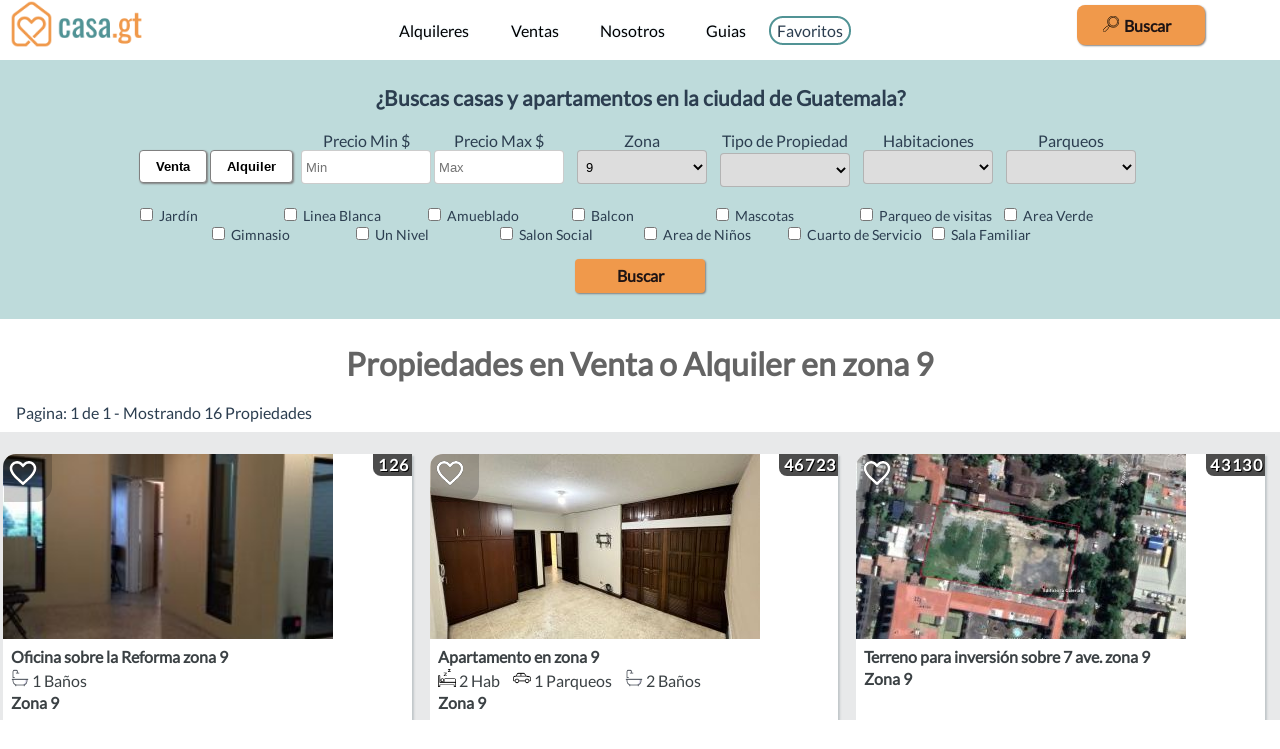

--- FILE ---
content_type: text/html; charset=utf-8
request_url: https://casa.gt/todo/todo/zona_9/
body_size: 16280
content:
<!doctype html>
<html data-n-head-ssr lang="es" data-n-head="%7B%22lang%22:%7B%22ssr%22:%22es%22%7D%7D">
  <head >
    <meta data-n-head="ssr" charset="utf-8"><meta data-n-head="ssr" name="viewport" content="initial-scale=1.0, width=device-width"><meta data-n-head="ssr" data-hid="language" content="es"><meta data-n-head="ssr" data-hid="og-title" property="og:title" content="Casa.gt - Propiedades en venta y alquiler"><meta data-n-head="ssr" data-hid="og-type" property="og:type" content="website"><meta data-n-head="ssr" data-hid="og-url" property="og:url" content="https://casa.gt"><meta data-n-head="ssr" data-hid="og-image" property="og:image" content="https://i.casa.gt/site/casa_gt_logo.png"><meta data-n-head="ssr" data-hid="og-locale" property="og:locale" content="es_GT"><meta data-n-head="ssr" data-hid="og-site-name" property="og:site_name" content="casa.gt"><meta data-n-head="ssr" data-hid="twitter-card" name="twitter:card" content="summary_large_image"><meta data-n-head="ssr" data-hid="twitter-title" property="twitter:title" content="Casa.gt - Propiedades en venta y alquiler"><meta data-n-head="ssr" data-hid="twitter-image" property="twitter:image" content="https://i.casa.gt/site/casa_gt_logo.png"><meta data-n-head="ssr" data-hid="dummy" name="dummy-meta" content="Default"><meta data-n-head="ssr" data-hid="theme-color" content="#f4abaa"><meta data-n-head="ssr" data-hid="description" name="description" content="casa.gt - 16 resultados - zona 9 - Guatemala"><meta data-n-head="ssr" data-hid="og-description" content="casa.gt - 16 resultados - zona 9 - Guatemala"><meta data-n-head="ssr" data-hid="twitter-description" content="casa.gt - 16 resultados - zona 9 - Guatemala"><title>Casa.gt - Propiedades en Venta o Alquiler en zona 9</title><link data-n-head="ssr" rel="icon" type="image/x-icon" href="/favicon.ico"><link data-n-head="ssr" rel="author" type="text/plain" href="/humans.txt"><link data-n-head="ssr" rel="apple-touch-icon" sizes="60x60" href="/apple-icon-60x60.png"><link data-n-head="ssr" rel="apple-touch-icon" sizes="76x76" href="/apple-icon-76x76.png"><link data-n-head="ssr" rel="apple-touch-icon" sizes="120x120" href="/apple-icon-120x120.png"><link data-n-head="ssr" rel="apple-touch-icon" sizes="152x152" href="/apple-icon-152x152.png"><link data-n-head="ssr" rel="apple-touch-icon" sizes="180x180" href="/apple-icon-180x180.png"><link data-n-head="ssr" rel="icon" type="image/png" sizes="192x192" href="/android-icon-192x192.png"><link data-n-head="ssr" rel="icon" type="image/png" sizes="32x32" href="/favicon-32x32.png"><link data-n-head="ssr" rel="icon" type="image/png" sizes="96x96" href="/favicon-96x96.png"><link data-n-head="ssr" rel="icon" type="image/png" sizes="16x16" href="/favicon-16x16.png"><link data-n-head="ssr" rel="manifest" href="/manifest.json"><link data-n-head="ssr" rel="preconnect" href="https://www.googletagmanager.com"><link data-n-head="ssr" rel="preconnect" href="https://www.google-analytics.com"><link data-n-head="ssr" rel="preload" as="font" href="https://i.casa.gt/fonts/S6uyw4BMUTPHjx4wXiWtFCc.woff2" crossorigin="true"><link data-n-head="ssr" data-hid="canonical" rel="canonical" href="https://casa.gt/todo/todo/zona_9/?"><script data-n-head="ssr" data-hid="gtm-script">if(!window._gtm_init){window._gtm_init=1;(function(w,n,d,m,e,p){w[d]=(w[d]==1||n[d]=='yes'||n[d]==1||n[m]==1||(w[e]&&w[e][p]&&w[e][p]()))?1:0})(window,navigator,'doNotTrack','msDoNotTrack','external','msTrackingProtectionEnabled');(function(w,d,s,l,x,y){w[x]={};w._gtm_inject=function(i){if(w.doNotTrack||w[x][i])return;w[x][i]=1;w[l]=w[l]||[];w[l].push({'gtm.start':new Date().getTime(),event:'gtm.js'});var f=d.getElementsByTagName(s)[0],j=d.createElement(s);j.async=true;j.src='https://www.googletagmanager.com/gtm.js?id='+i;f.parentNode.insertBefore(j,f);};w[y]('GTM-WHR5BGQ')})(window,document,'script','dataLayer','_gtm_ids','_gtm_inject')}</script><link rel="preload" href="/_nuxt/9748eb7.js" as="script"><link rel="preload" href="/_nuxt/02febdd.js" as="script"><link rel="preload" href="/_nuxt/b6519fc.js" as="script"><link rel="preload" href="/_nuxt/99345a9.js" as="script"><link rel="preload" href="/_nuxt/3170b2d.js" as="script"><style data-vue-ssr-id="9593c05c:0 b235ecb4:0 b2f0e3f2:0 79ab7549:0 b3b0fdf4:0 190562c8:0 3c6f5abb:0 613a8984:0 3daf9db1:0 060d6634:0">@font-face{font-display:swap;font-family:"Lato";font-style:normal;font-weight:400;src:url(https://i.casa.gt/fonts/S6uyw4BMUTPHjx4wXiWtFCc.woff2) format("woff"),url(https://i.casa.gt/fonts/lato/Lato-Regular.ttf) format("truetype")}a,abbr,acronym,address,applet,article,aside,audio,b,big,blockquote,body,canvas,caption,center,cite,code,dd,del,details,dfn,div,dl,dt,em,embed,fieldset,figcaption,figure,footer,form,h1,h2,h3,h4,h5,h6,header,hgroup,html,i,iframe,img,ins,kbd,label,legend,li,main,mark,menu,nav,object,ol,output,p,pre,q,ruby,s,samp,section,small,span,strike,strong,sub,summary,sup,table,tbody,td,tfoot,th,thead,time,tr,tt,u,ul,var,video{border:0;font-display:swap;font-family:"Lato",serif;font-size:100%;line-height:1.2em;margin:0;padding:0;vertical-align:baseline}footer,header,main,menu,nav,section{display:block}html{box-sizing:border-box}*,:after,:before{box-sizing:inherit}[hidden]{display:none}ol,ul{list-style:none}blockquote,q{quotes:none}blockquote:after,blockquote:before,q:after,q:before{content:"";content:none}table{border-collapse:collapse;border-spacing:0}body{margin:0}:root{--main-website-navbar-color:#000;--casagt-main-title-color:#3b4144;--main-website-accent-color:#3b4144;--main-website-accent-color2:#f0994b;--main-website-button-color:#519395;--main-website-button-color-dark:#256e72;--main-website-button-light:#bedbdb;--main-website-button-text:#fff;--main-website-button-text-hicontrast:#1e1414;--main-website-title-color:#646464;--main-website-backround-light:#fff;--main-website-backround-mid:#e8e9ea;--main-navbar-background:hsla(0,0%,100%,.9)}#app{-moz-osx-font-smoothing:grayscale;-webkit-font-smoothing:antialiased;color:#2c3e50;font-family:"Open Sans",sans-serif}.padding-1rem{padding:1rem}.round-border{border-radius:.5em}.main_nav{background-color:hsla(0,0%,100%,.9);background-color:var(--main-navbar-background);height:60px;left:0;margin:0;position:fixed;right:0;top:0;width:100%;z-index:1}.no_top_margin{height:100%;margin:0}.darkBackground{background-color:#3b4144;background-color:var(--main-website-accent-color)}.backgroundMid{background-color:#7f828b}.backgroundWhite,.main-title{background-color:#fff}.main-title{background-color:var(--main-website-backround-light);color:#646464;color:var(--main-website-title-color);font-size:32px;font-weight:700;margin:10px;padding:10px;text-align:center}.guia_title{color:#256e72;color:var(--main-website-button-color-dark);font-size:22px;font-weight:700;line-height:1.15;orphans:2;padding-bottom:3pt;padding-top:0;page-break-after:avoid;text-align:left;widows:2}.guia_content{background-color:#fff;line-height:1.5;margin:0 auto;max-width:800px;padding:16px;text-align:center}.subtitle3{color:#666;font-size:15pt;line-height:1.15;orphans:2;padding-bottom:16pt;padding-top:0;page-break-after:avoid;text-align:left;widows:2}.subtitle2{color:#256e72;color:var(--main-website-button-color-dark);font-size:14pt;font-style:normal;font-weight:500;-webkit-text-decoration:none;text-decoration:none;vertical-align:baseline}.subtitle{background-size:100px;color:#2d5152;font-size:22px;margin:10px;text-align:center}.topMargin2em{margin-top:2em}.propiedad_list_image_cointainer{height:185px;overflow:hidden;position:relative;width:100%}.propiedad_list_image{min-height:185px;min-width:330px}.prpiedad_list_offer-type{background-color:rgba(99,99,99,.71);color:#f8f8ff;display:inline-block;font-size:.9em;margin:0 30px;padding:.2em;text-align:center;width:4em}.propiedad_list_image_cointainer_test{border:3px solid #cbdde0;display:inline-block;height:250px;max-width:330px;text-align:center;vertical-align:center}.prpiedad_list_offer-type-container{bottom:0;left:0;position:absolute}.mainPropertyContainer{background-color:#e8e9ea;background-color:var(--main-website-backround-mid);display:flex;flex-wrap:wrap;justify-content:space-evenly;padding-top:1rem}.sectionTitle{background-color:#c9ccd5}.sectionContainer,.sectionTitle{color:#000;font-weight:700;text-align:left}.sectionContainer{border-bottom:2px solid #000;padding-top:10px}.propiedad_price_line{bottom:0;font-weight:700;position:absolute;width:100%}.propiedad_list_amenity{margin-right:10px}.propiedad_list_info_conatiner{text-align:left}.propertyPage{background-color:#e8e9ea;background-color:var(--main-website-backround-mid);margin-top:60px}.propertyBackground{background-color:#fff;margin:10px;padding:10px}.propiedad_image_list{min-width:200px}a.no_a_style:active,a.no_a_style:hover,a.no_a_style:link,a.no_a_style:visited{color:inherit;cursor:pointer;margin:0;padding:0;-webkit-text-decoration:none;text-decoration:none}.nomargin{margin:2px}.testredborder{border:1px solid red}.page-enter-active,.page-leave-active{transition:opacity .2s}.page-enter,.page-leave-to{opacity:0}.width-100{width:100%}.font-bold{font-weight:700}.searchButton,a:active,a:hover,a:link,a:visited{-webkit-text-decoration:none;text-decoration:none}.searchButton{background-color:#519395;background-color:var(--main-website-button-color);border-bottom:1px solid #519395;border-bottom:1px solid var(--main-website-button-color);border-left:none;border-radius:1em;border-right:none;border-top:1px solid #519395;border-top:1px solid var(--main-website-button-color);color:#1e1414;color:var(--main-website-button-text-hicontrast);cursor:pointer;font-family:inherit;font-size:1em;font-weight:700;height:30px;margin:0;padding:3px 6px;vertical-align:top;width:200px}.searchButton:disabled{background-color:#ccc;border:1px solid #999;color:#666}.searchButton.mini-search-button{height:2.5em;width:2.5em}.button-shadow{box-shadow:1px 1px 2px gray}.margin-y-10{margin-bottom:10px;margin-top:10px}.margin-y-15{margin-bottom:15px;margin-top:15px}.margin-y-20{margin-bottom:20px;margin-top:20px}.margin-top-page{margin-top:60px}.margin-left-1rem{margin-left:1rem}@media screen and (max-width:480px){.hide-on-mobile{display:none}.margin-top-page{margin-top:50px}}@media screen and (max-width:820px){.propertyBackground{margin:10px 0}.main-title{margin:0}}.text-center{text-align:center}.font-awesome-icons-15{font-size:15px;height:15px}.font-awesome-icons-20{font-size:20px;height:20px}.font-awesome-icons-25{font-size:25px;height:25px}.font-awesome-icons-30{font-size:30px;height:30px}.font-awesome-icons-40{font-size:40px;height:40px}.font-awesome-icons-carousel-control-3em{height:3em}.custom-input-appearance{border:1px solid rgba(60,60,60,.26);border-radius:4px;height:34px;line-height:22px;padding:4px;width:130px}.amenity-checkbox{font-size:.9em;text-align:left;width:10em}@media screen and (max-width:480px){.width-auto-on-mobile{width:auto}}.cursor-pointer{cursor:pointer}@media screen and (min-width:480px){.show-only-on-mobile{display:none!important}}@media screen and (max-width:480px){.hide-only-on-mobile{display:none!important}}@media screen and (min-width:720px){.show-only-on-tablet{display:none!important}}.hero_container{background-repeat:no-repeat;background-size:100% auto;color:var(----main-website-button-text-hicontrast);height:40vh;position:relative;width:100%}.hero_title{font-weight:700;margin:5%}.hero_subtitle{margin:5%;text-align:center}.blog-section-main-container{align-items:center;display:flex;flex-direction:column;justify-content:center}.blog-section-main-info-container{margin:0 0 2em;max-width:1100px}.blog-section-title{font-size:1.1em;font-weight:700;margin-bottom:10px}.blog-section-content{line-height:1.33rem}.mas-propiedades-button-container{padding:1rem;text-align:center}.pagination-item{cursor:pointer;font-size:16px;margin:0 10px}.pagination{color:#000;-webkit-text-decoration:none;text-decoration:none}.pagination-current{color:#519395;color:var(--main-website-button-color);font-weight:700}
.v-select{font-family:inherit;position:relative}.v-select,.v-select *{box-sizing:border-box}@keyframes vSelectSpinner{0%{transform:rotate(0deg)}to{transform:rotate(1turn)}}.vs__fade-enter-active,.vs__fade-leave-active{transition:opacity .15s cubic-bezier(1,.5,.8,1)}.vs__fade-enter,.vs__fade-leave-to{opacity:0}.vs--disabled .vs__clear,.vs--disabled .vs__dropdown-toggle,.vs--disabled .vs__open-indicator,.vs--disabled .vs__search,.vs--disabled .vs__selected{background-color:#f8f8f8;cursor:not-allowed}.v-select[dir=rtl] .vs__actions{padding:0 3px 0 6px}.v-select[dir=rtl] .vs__clear{margin-left:6px;margin-right:0}.v-select[dir=rtl] .vs__deselect{margin-left:0;margin-right:2px}.v-select[dir=rtl] .vs__dropdown-menu{text-align:right}.vs__dropdown-toggle{-webkit-appearance:none;-moz-appearance:none;appearance:none;background:none;border:1px solid rgba(60,60,60,.26);border-radius:4px;display:flex;padding:0 0 4px;white-space:normal}.vs__selected-options{display:flex;flex-basis:100%;flex-grow:1;flex-wrap:wrap;padding:0 2px;position:relative}.vs__actions{align-items:center;display:flex;padding:4px 6px 0 3px}.vs--searchable .vs__dropdown-toggle{cursor:text}.vs--unsearchable .vs__dropdown-toggle{cursor:pointer}.vs--open .vs__dropdown-toggle{border-bottom-color:transparent;border-bottom-left-radius:0;border-bottom-right-radius:0}.vs__open-indicator{fill:rgba(60,60,60,.5);transform:scale(1);transition:transform .15s cubic-bezier(1,-.115,.975,.855);transition-timing-function:cubic-bezier(1,-.115,.975,.855)}.vs--open .vs__open-indicator{transform:rotate(180deg) scale(1)}.vs--loading .vs__open-indicator{opacity:0}.vs__clear{fill:rgba(60,60,60,.5);background-color:transparent;border:0;cursor:pointer;margin-right:8px;padding:0}.vs__dropdown-menu{background:#fff;border:1px solid rgba(60,60,60,.26);border-radius:0 0 4px 4px;border-top-style:none;box-shadow:0 3px 6px 0 rgba(0,0,0,.15);display:block;left:0;list-style:none;margin:0;max-height:350px;min-width:160px;overflow-y:auto;padding:5px 0;position:absolute;text-align:left;top:calc(100% - 1px);width:100%;z-index:1000}.vs__no-options{text-align:center}.vs__dropdown-option{clear:both;color:#333;display:block;line-height:1.42857143;padding:3px 20px;white-space:nowrap}.vs__dropdown-option:hover{cursor:pointer}.vs__dropdown-option--highlight{background:#5897fb;color:#fff}.vs__selected{align-items:center;background-color:#f0f0f0;border:1px solid rgba(60,60,60,.26);border-radius:4px;color:#333;display:flex;line-height:1.4;margin:4px 2px 0;padding:0 .25em}.vs__deselect{fill:rgba(60,60,60,.5);-webkit-appearance:none;-moz-appearance:none;appearance:none;background:none;border:0;cursor:pointer;display:inline-flex;margin-left:4px;padding:0;text-shadow:0 1px 0 #fff}.vs--single .vs__selected{background-color:transparent;border-color:transparent}.vs--single.vs--open .vs__selected{opacity:.4;position:absolute}.vs--single.vs--searching .vs__selected{display:none}.vs__search::-ms-clear,.vs__search::-webkit-search-cancel-button,.vs__search::-webkit-search-decoration,.vs__search::-webkit-search-results-button,.vs__search::-webkit-search-results-decoration{display:none}.vs__search,.vs__search:focus{-webkit-appearance:none;-moz-appearance:none;appearance:none;background:none;border:1px solid transparent;border-left:none;box-shadow:none;flex-grow:1;font-size:1em;line-height:1.4;margin:4px 0 0;max-width:100%;outline:none;padding:0 7px;width:0}.vs__search::-moz-placeholder{color:inherit}.vs__search::placeholder{color:inherit}.vs--unsearchable .vs__search{opacity:1}.vs--unsearchable .vs__search:hover{cursor:pointer}.vs--single.vs--searching:not(.vs--open):not(.vs--loading) .vs__search{opacity:.2}.vs__spinner{align-self:center;animation:vSelectSpinner 1.1s linear infinite;border:.9em solid hsla(0,0%,39%,.1);border-left-color:rgba(60,60,60,.45);font-size:5px;opacity:0;overflow:hidden;text-indent:-9999em;transform:translateZ(0);transition:opacity .1s}.vs__spinner,.vs__spinner:after{border-radius:50%;height:5em;width:5em}.vs--loading .vs__spinner{opacity:1}
.nuxt-progress{background-color:red;height:2px;left:0;opacity:1;position:fixed;right:0;top:0;transition:width .1s,opacity .4s;width:0;z-index:999999}.nuxt-progress.nuxt-progress-notransition{transition:none}.nuxt-progress-failed{background-color:red}
h3[data-v-4727be06]{margin:40px 0 0}ul[data-v-4727be06]{list-style-type:none;padding:0}li[data-v-4727be06]{display:inline-block;margin:0 10px}.nav_link_container[data-v-4727be06]{left:calc(50% - 260px);position:absolute;top:1.3em}.favoritas[data-v-4727be06]{left:calc(50% - 350px)}.nav_button[data-v-4727be06]{border-radius:.4em;color:var(--main-website-navbar-color);margin:.6em;padding:.6em;-webkit-text-decoration:none;text-decoration:none;text-shadow:0 0 3px #e1f2ff;width:100px}.nav_button[data-v-4727be06]:hover{background-color:#eee}.logo[data-v-4727be06]{left:10px;position:absolute}.hamburger-menu[data-v-4727be06]{position:relative}.toggle[data-v-4727be06]{display:none;height:20px;position:absolute;right:0;top:15px;width:80px}.toggle span[data-v-4727be06]{background:#000;box-shadow:0 2px 2px rgba(0,0,0,.2);display:block;height:4px;left:50%;position:absolute;top:50%;transform:translate(-50%,-50%);transition:.5s;width:30px}.toggle span[data-v-4727be06]:first-child{transform:translate(-50%,-50%) translateY(-15px);transition:.2s}.toggle span[data-v-4727be06]:nth-child(4){transform:translate(-50%,-50%) translateY(15px);transition:.2s}.toggle.active span[data-v-4727be06]:first-child{opacity:0;transform:translate(-50%,-50%) translateY(-25px)}.toggle.active span[data-v-4727be06]:nth-child(4){opacity:0;transform:translate(-50%,-50%) translateY(25px)}.toggle.active span[data-v-4727be06]:nth-child(2){transform:translate(-50%,-50%) rotate(45deg);transition-delay:.2s}.toggle.active span[data-v-4727be06]:nth-child(3){transform:translate(-50%,-50%) rotate(-45deg);transition-delay:.2s}.d-block-only-on-tablet[data-v-4727be06]{display:none}.NavbarWhatsappButton[data-v-4727be06]{background-color:#00e676;border-bottom-color:#00e676;border-left:#00e676;border-radius:50%;border-right:#00e676;border-top-color:#00e676;color:#fff;cursor:pointer;display:none;font-family:inherit;font-size:1em;font-weight:700;height:2.5em;justify-content:center;margin:0;padding:.5em;position:absolute;right:125px;top:5px;vertical-align:top;width:2.5em}.bounce[data-v-4727be06]{animation:bounce .75s 9}@media screen and (max-width:980px){.d-block-only-on-tablet[data-v-4727be06]{display:block}.nav_button[data-v-4727be06]{margin:.4em}.nav_link_container[data-v-4727be06]{display:flex;flex-direction:column;opacity:0;visibility:hidden}.nav_link_container.active[data-v-4727be06]{align-items:center;background-color:rgba(201,204,213,.9);display:flex;flex-direction:column;left:auto;opacity:1;position:relative;top:auto;transform:translateY(60px);transition:opacity .6s,visibility .6s;visibility:visible;z-index:1}.nav_link_container.active a[data-v-4727be06]{text-align:center}.toggle[data-v-4727be06]{display:block}}.navbar-serch-button[data-v-4727be06]{display:block;height:2.5em;padding:.5em;position:absolute;right:75px;top:5px;width:2.5em}.navbar-search-container[data-v-4727be06]{display:none}.navbar-search-container.active[data-v-4727be06]{background-color:var(--main-navbar-background);border:1px solid red;display:block;margin-top:60px;padding-bottom:1rem;padding-top:1rem;position:relative;width:100%;z-index:1}.navbar-search-container @media screen and(max-width: 480px)[data-v-4727be06]{margin-top:50px}.search-bar-2-close-button-container[data-v-4727be06]{cursor:pointer;font-size:2em;padding-right:1em;text-align:right}.search-word-in-navbar[data-v-4727be06]{display:none}.navbar-logo[data-v-4727be06]{height:58px;width:133px}@media screen and (max-width:480px){.nav_link_container.active[data-v-4727be06]{transform:translateY(50px)}.navbar-logo[data-v-4727be06]{height:48px}.main_nav[data-v-4727be06]{height:50px}.NavbarWhatsappButton[data-v-4727be06]{display:flex}}@media screen and (min-width:1050px){.search-word-in-navbar[data-v-4727be06]{display:inline-block;margin-right:10px}.navbar-serch-button[data-v-4727be06]{border-radius:.5em;width:8em}}.login-button[data-v-4727be06]{border:2px solid var(--main-website-button-color);border-radius:1em;cursor:pointer;padding:3px 6px}.login-button[data-v-4727be06]:hover{background-color:var(--main-website-button-color)}.valid-input[data-v-4727be06]{border-bottom:3px solid #0f0}.invalid-input[data-v-4727be06]{border-bottom:3px solid red}
.modal[data-v-232c3fd6]{background-color:rgba(0,0,0,.5);height:100%;left:0;opacity:0;position:fixed;top:0;transform:scale(1.1);transition:visibility 0s linear .25s,opacity .25s 0s,transform .25s;visibility:hidden;width:100%}.modal-content[data-v-232c3fd6]{background-color:#fff;border-radius:.5rem;left:50%;max-width:90%;padding:1rem 1.5rem;position:absolute;top:50%;transform:translate(-50%,-50%);width:24rem}.close-button[data-v-232c3fd6]{background-color:#d3d3d3;border-radius:.25rem;cursor:pointer;float:right;line-height:1.5rem;text-align:center;width:1.5rem}.close-button[data-v-232c3fd6] :hover{background-color:#a9a9a9}.show-modal[data-v-232c3fd6]{opacity:1;transform:scale(1);transition:visibility 0s linear 0s,opacity .25s 0s,transform .25s;visibility:visible}
.mas-propiedades-button-container{padding:1rem;text-align:center}li{padding:4px}
.border-box[data-v-b1d04e8c]{border-radius:5px;display:inline-block;min-width:130px;vertical-align:top}.selectedbutton[data-v-b1d04e8c]{background-color:var(--main-website-button-color);color:var(--main-website-button-text-hicontrast)}.unselectedbutton[data-v-b1d04e8c]{background-color:var(--main-website-button-text);color:var(--main-website-navbar-color)}.venta-renta-buttons[data-v-b1d04e8c]{border:1px solid gray;border-radius:4px;cursor:pointer;font-weight:700;padding:.5rem 1rem}.negocio-botones-container[data-v-b1d04e8c]{margin-top:1.5em}@media screen and (max-width:480px){.negocio-botones-container[data-v-b1d04e8c]{display:block;margin-top:0;text-align:center}}
.propiedad_list_main[data-v-affd6fbc]{background-color:#fff;border-bottom-right-radius:.8em;border-top-left-radius:.8em;box-shadow:2px 2px 2px hsla(196,8%,64%,.51);display:inline-block;flex:auto;height:295px;margin:6px 15px 1rem 3px;max-width:min(75vw,450px);overflow:hidden;position:relative;vertical-align:top;width:330px}@media screen and (max-width:468px){.propiedad_list_main[data-v-affd6fbc]{min-width:310px;width:468px}.propiedad_list_image_cointainer[data-v-affd6fbc]{max-width:100%}}.fixed-card-text-height[data-v-affd6fbc]{max-height:250px;min-height:250px}.info-container-background.info-container-background[data-v-affd6fbc]{background-color:#fff}.info-container[data-v-affd6fbc]{padding:.5em;position:relative}.codigo_en_foto[data-v-affd6fbc]{background-color:#ff0;font-weight:700;padding:.3em;position:absolute;right:.5em;text-shadow:#000 .1em .1em;top:.5em}.accent-color[data-v-affd6fbc]{color:var(--main-website-accent-color)}.accent-color2[data-v-affd6fbc]{color:#3b4144}.button-custom-outline[data-v-affd6fbc]{background-image:none;border:1px solid var(--main-website-accent-color);border-radius:4px;cursor:pointer;display:inline-block;font-size:14px;font-weight:400;margin-bottom:0;padding:6px 12px;text-align:center;-webkit-text-decoration:none;text-decoration:none;text-transform:uppercase;user-select:none;-moz-user-select:none;-webkit-user-select:none;-ms-user-select:none;vertical-align:middle;white-space:nowrap}.button-custom-outline[data-v-affd6fbc],a.button-custom-outline[data-v-affd6fbc]{color:var(--main-website-accent-color)}a.button-custom-outline[data-v-affd6fbc]:hover{color:#fff}.button-custom-outline[data-v-affd6fbc]:hover{background-color:var(--main-website-accent-color);background-image:none!important;color:#fff;transition:background-color .3s}.codigoInImage[data-v-affd6fbc]{background-color:rgba(0,0,0,.7);border-bottom-left-radius:.5em;font-weight:bolder;padding:.1em .1em .1em .3em;right:0}.codigoInImage[data-v-affd6fbc],.favoritesHeart[data-v-affd6fbc]{color:#fff;letter-spacing:.1em;position:absolute;text-shadow:1px 1px #000;top:0}.favoritesHeart[data-v-affd6fbc]{background-color:rgba(0,0,0,.2);border-bottom-right-radius:.5em;font-size:32px;height:48px;left:1px;padding:.1em;width:48px}.noDisponibleLabel[data-v-affd6fbc]{background-color:rgba(255,50,50,.75);border-radius:.7rem;color:#fff;font-weight:700;left:17.5%;padding:.5rem;position:absolute;text-align:center;top:0;width:65%}.offer-type-container[data-v-affd6fbc]{float:right;margin:0;position:absolute;right:0;top:20px}.offer-type[data-v-affd6fbc]{background-color:var(--main-website-accent-color);color:#fff;display:inline-block;float:right;margin-right:15px;padding:5px 15px;top:20px}.offer-type[data-v-affd6fbc]:first-child{margin-right:0}.font-weight-bold[data-v-affd6fbc]{font-weight:700}.margin-left-4[data-v-affd6fbc]{margin-left:4px}.line_separate_min[data-v-affd6fbc]{margin-bottom:.2em;margin-top:.2em}.detalles-button-container-div[data-v-affd6fbc]{margin:1rem 0;padding:.5rem;text-align:right}.detalles-button-container-div>button[data-v-affd6fbc]{background-color:transparent;border:1px solid red;color:red}a.nostyle[data-v-affd6fbc]:link,a.nostyle[data-v-affd6fbc]:visited{color:inherit;cursor:pointer;text-decoration:inherit}.visto_label[data-v-affd6fbc]{background-color:rgba(0,0,0,.7);border-top-left-radius:.5em;bottom:0;color:#fff;font-weight:bolder;letter-spacing:.1em;padding:.1em .1em .1em .3em;position:absolute;right:0}
.blog-section-subsecciones-title-container[data-v-3be7a668]{font-weight:700;margin:1.5em 0 .5em}
.footerMainContainer[data-v-5d74d774]{margin:0;padding-bottom:2em;padding-top:2em;position:relative;text-align:center;width:100%}.footerBar[data-v-5d74d774]{display:flex;flex-wrap:wrap;justify-content:space-around}.footerInfo[data-v-5d74d774]{color:inherit;cursor:pointer;display:inline-block;line-height:1.2em;margin:1em;padding-right:1.5em;-webkit-text-decoration:none;text-decoration:none;vertical-align:top}@media screen and (max-width:768px){.footerInfo[data-v-5d74d774]{border-right:none}}</style>
  </head>
  <body >
    <noscript data-n-head="ssr" data-hid="gtm-noscript" data-pbody="true"><iframe src="https://www.googletagmanager.com/ns.html?id=GTM-WHR5BGQ&" height="0" width="0" style="display:none;visibility:hidden" title="gtm"></iframe></noscript><div data-server-rendered="true" id="__nuxt"><!----><div id="__layout"><div id="app"><div class="main_nav" data-v-4727be06><span class="logo" data-v-4727be06><a href="/" class="nuxt-link-active" data-v-4727be06><img data-src="https://i.casa.gt/site/casa-gt-logo-58h.png" alt="Logo de Casa.gt" data-srcset="https://i.casa.gt/site/casa-gt-logo-58h.png 1x,https://i.casa.gt/site/casa-gt-logo-116h.png 2x,https://i.casa.gt/site/casa-gt-logo-174h.png 3x" sizes="58h" src="https://i.casa.gt/site/1x1.png" class="navbar-logo" style="width:133px;height:48px;" data-v-4727be06></a></span> <div class="nav_link_container" data-v-4727be06><a href="/alquiler/" class="nav_button" data-v-4727be06>Alquileres</a> <a href="/venta/" class="nav_button" data-v-4727be06>Ventas</a> <a href="/nosotros" class="nav_button" data-v-4727be06>Nosotros</a> <a href="/guias/" class="nav_button" data-v-4727be06>Guias</a> <!----> <div style="width: 83px; height: 29px; display:  inline-block;" data-v-4727be06><span class="login-button" data-v-4727be06>Favoritos</span></div> <div aria-label="Buscar" class="searchButton d-block-only-on-tablet" style="margin-top:10px; margin-bottom: 10px;" data-v-4727be06><img data-src="https://i.casa.gt/site/search.svg" alt="S" src="https://i.casa.gt/site/1x1.png" style="width:16px;height:16px;" data-v-4727be06> Buscar
            </div></div> <a href="/whatsapp" aria-label="Enviar un mensaje de Whatsapp" target="_self" class="NavbarWhatsappButton button-shadow" data-v-4727be06><img data-src="https://i.casa.gt/site/whatsapp.svg" alt="S" src="https://i.casa.gt/site/1x1.png" style="width:24px;height:24px;" data-v-4727be06></a> <a href="/todo/todo/zona_todo" data-v-4727be06><button aria-label="Buscar" class="searchButton button-shadow navbar-serch-button bounce" style="background-color:var(--main-website-accent-color2);border:var(--main-website-accent-color2);" data-v-4727be06><img data-src="https://i.casa.gt/site/search.svg" alt="S" src="https://i.casa.gt/site/1x1.png" style="height:1em;margin:0 2px;width:1em;" data-v-4727be06> <span class="search-word-in-navbar" data-v-4727be06>  Buscar </span></button></a> <div class="toggle" data-v-4727be06><span data-v-4727be06></span> <span data-v-4727be06></span> <span data-v-4727be06></span> <span data-v-4727be06></span></div> <div data-v-4727be06><div class="modal" data-v-232c3fd6 data-v-4727be06><div class="modal-content" data-v-232c3fd6><span class="close-button" data-v-232c3fd6>×</span> <span class="main-model-container" data-v-232c3fd6><span data-v-232c3fd6 data-v-4727be06><label data-v-232c3fd6 data-v-4727be06><span style="font-size:0.84em;" data-v-232c3fd6 data-v-4727be06>Ingresa tu correo para que puedas guardar tus favoritos y ver nuevas sugerencias</span> <input type="email" placeholder="E-Mail" oninvalid="this.setCustomValidity('Ingrese un correo valido')" value="" class="contact-input" style="margin-top:10px;width:100%;padding:5px;" data-v-232c3fd6 data-v-4727be06></label> <div style="text-align:center;margin-top:10px;" data-v-232c3fd6 data-v-4727be06><button disabled="disabled" class="searchButton" data-v-232c3fd6 data-v-4727be06>Acceder</button></div></span></span></div></div></div> <div data-v-4727be06><div class="modal" data-v-232c3fd6 data-v-4727be06><div class="modal-content" data-v-232c3fd6><span class="close-button" data-v-232c3fd6>×</span> <span class="main-model-container" data-v-232c3fd6><span data-v-232c3fd6 data-v-4727be06><div data-v-232c3fd6 data-v-4727be06>¿Desea salir?</div> <div style="margin-top:10px;" data-v-232c3fd6 data-v-4727be06><button class="searchButton" style="width:50px;margin-right:15px;" data-v-232c3fd6 data-v-4727be06>Si</button> <button class="searchButton" style="width:50px;margin-right:15px;" data-v-232c3fd6 data-v-4727be06>no</button></div></span></span></div></div></div></div> <div attribution="setup_tool" page_id="275976452415307" theme_color="#3b5998" class="fb-customerchat"></div> <div data-fetch-key="index:0" class="margin-top-page"><div style="display:flex;justify-content:center;background-color:var(--main-website-button-light);margin:1em 0;" data-v-b1d04e8c><div style="margin: 10px;" data-v-b1d04e8c><div style="text-align: center; margin: 1em;" data-v-b1d04e8c><h2 style="font-size: 1.3em; font-weight: bold;" data-v-b1d04e8c>¿Buscas casas y apartamentos en la ciudad de Guatemala?</h2></div> <div class="form-group row" style="vertical-align: top;" data-v-b1d04e8c><div class="margin-bottom-10" style="margin-bottom: 5px; text-align: center;" data-v-b1d04e8c><div class="border-box negocio-botones-container" data-v-b1d04e8c><button class="venta-renta-buttons button-shadow unselectedbutton" data-v-b1d04e8c>Venta
                        </button> <button class="venta-renta-buttons button-shadow unselectedbutton" data-v-b1d04e8c>Alquiler
                        </button></div> <div class="border-box" style="padding: 5px" data-v-b1d04e8c><label style="display: inline-block" data-v-b1d04e8c><span style="display: block;" data-v-b1d04e8c>Precio Min $</span> <input type="text" placeholder="Min" class="custom-input-appearance" data-v-b1d04e8c></label> <label style="display: inline-block" data-v-b1d04e8c><span style="display: block;" data-v-b1d04e8c>Precio Max $</span> <input type="text" placeholder="Max" class="custom-input-appearance" data-v-b1d04e8c></label></div> <div class="border-box" style="padding: 5px" data-v-b1d04e8c><label data-v-b1d04e8c><span style="display: block" data-v-b1d04e8c>Zona</span> <input type="text" placeholder="Zona" class="custom-input-appearance" data-v-b1d04e8c></label></div> <div class="border-box width-auto-on-mobile" style="padding: 5px;" data-v-b1d04e8c><label data-v-b1d04e8c><div class="text-center" style="margin-bottom: 3px" data-v-b1d04e8c>Tipo de Propiedad</div> <div data-v-b1d04e8c><select class="custom-input-appearance" data-v-b1d04e8c><option value="" selected="selected" data-v-b1d04e8c></option> <option value="Casa,Apartamento" data-v-b1d04e8c>Casa,Apartamento</option><option value="Casa" data-v-b1d04e8c>Casa</option><option value="Apartamento" data-v-b1d04e8c>Apartamento</option><option value="Local" data-v-b1d04e8c>Local</option><option value="Oficina" data-v-b1d04e8c>Oficina</option><option value="Edificio" data-v-b1d04e8c>Edificio</option><option value="Terreno" data-v-b1d04e8c>Terreno</option><option value="Finca" data-v-b1d04e8c>Finca</option><option value="Bodega" data-v-b1d04e8c>Bodega</option><option value="Otro" data-v-b1d04e8c>Otro</option><option value="OfiBodega" data-v-b1d04e8c>OfiBodega</option><option value="Townhouse" data-v-b1d04e8c>Townhouse</option><option value="Clinica" data-v-b1d04e8c>Clinica</option></select></div></label></div> <div class="border-box" style="padding: 5px" data-v-b1d04e8c><label data-v-b1d04e8c><span style="display: block;" data-v-b1d04e8c>Habitaciones</span> <select class="custom-input-appearance" data-v-b1d04e8c><option value="" data-v-b1d04e8c></option> <option value="1" data-v-b1d04e8c>1+</option> <option value="2" data-v-b1d04e8c>2+</option> <option value="3" data-v-b1d04e8c>3+</option> <option value="4" data-v-b1d04e8c>4+</option> <option value="5" data-v-b1d04e8c>5+</option></select></label></div> <div class="border-box" style="padding: 5px" data-v-b1d04e8c><label data-v-b1d04e8c><span style="display: block" data-v-b1d04e8c>Parqueos</span> <select class="custom-input-appearance" data-v-b1d04e8c><option value="" data-v-b1d04e8c></option> <option value="1" data-v-b1d04e8c>1+</option> <option value="2" data-v-b1d04e8c>2+</option> <option value="3" data-v-b1d04e8c>3+</option> <option value="4" data-v-b1d04e8c>4+</option> <option value="5" data-v-b1d04e8c>5+</option></select></label></div> <div style="display: flex; justify-content: center; flex-wrap: wrap; margin: .8em 0; max-width: 1050px;" data-v-b1d04e8c><div class="border-box amenity-checkbox" data-v-b1d04e8c><label id="checkbox_amenity_jardin" data-v-b1d04e8c><input type="checkbox" data-v-b1d04e8c>
                          Jardín
                        </label></div><div class="border-box amenity-checkbox" data-v-b1d04e8c><label id="checkbox_amenity_linea_blanca" data-v-b1d04e8c><input type="checkbox" data-v-b1d04e8c>
                          Linea Blanca
                        </label></div><div class="border-box amenity-checkbox" data-v-b1d04e8c><label id="checkbox_amenity_amueblado" data-v-b1d04e8c><input type="checkbox" data-v-b1d04e8c>
                          Amueblado
                        </label></div><div class="border-box amenity-checkbox" data-v-b1d04e8c><label id="checkbox_amenity_balcon" data-v-b1d04e8c><input type="checkbox" data-v-b1d04e8c>
                          Balcon
                        </label></div><div class="border-box amenity-checkbox" data-v-b1d04e8c><label id="checkbox_amenity_mascotas" data-v-b1d04e8c><input type="checkbox" data-v-b1d04e8c>
                          Mascotas
                        </label></div><div class="border-box amenity-checkbox" data-v-b1d04e8c><label id="checkbox_amenity_parqueo_visitas" data-v-b1d04e8c><input type="checkbox" data-v-b1d04e8c>
                          Parqueo de visitas
                        </label></div><div class="border-box amenity-checkbox" data-v-b1d04e8c><label id="checkbox_amenity_area_verde" data-v-b1d04e8c><input type="checkbox" data-v-b1d04e8c>
                          Area Verde
                        </label></div><div class="border-box amenity-checkbox" data-v-b1d04e8c><label id="checkbox_amenity_gimnasio" data-v-b1d04e8c><input type="checkbox" data-v-b1d04e8c>
                          Gimnasio
                        </label></div><div class="border-box amenity-checkbox" data-v-b1d04e8c><label id="checkbox_amenity_un_nivel" data-v-b1d04e8c><input type="checkbox" data-v-b1d04e8c>
                          Un Nivel
                        </label></div><div class="border-box amenity-checkbox" data-v-b1d04e8c><label id="checkbox_amenity_salon_social" data-v-b1d04e8c><input type="checkbox" data-v-b1d04e8c>
                          Salon Social
                        </label></div><div class="border-box amenity-checkbox" data-v-b1d04e8c><label id="checkbox_amenity_area_ninios" data-v-b1d04e8c><input type="checkbox" data-v-b1d04e8c>
                          Area de Niños
                        </label></div><div class="border-box amenity-checkbox" data-v-b1d04e8c><label id="checkbox_amenity_cuarto_servicio" data-v-b1d04e8c><input type="checkbox" data-v-b1d04e8c>
                          Cuarto de Servicio
                        </label></div><div class="border-box amenity-checkbox" data-v-b1d04e8c><label id="checkbox_amenity_sala_familiar" data-v-b1d04e8c><input type="checkbox" data-v-b1d04e8c>
                          Sala Familiar
                        </label></div></div></div> <div style="text-align: center; margin: 1em 0;" data-v-b1d04e8c><button type="submit" class="searchButton custom-input-appearance button-shadow cursor-pointer" style="text-align: center; background-color: var(--main-website-accent-color2); border: var(--main-website-accent-color2)" data-v-b1d04e8c>Buscar
                    </button></div></div></div></div> <div class="search-title-container main-title"><h1 class="responsive-properties-title">Propiedades en Venta o Alquiler en zona 9</h1></div> <div><div><div><div class="font-weight-bold margin-y-10 margin-left-1rem">
        Pagina: 1 <span> de 1</span>  - Mostrando 16 Propiedades
        </div></div></div> <div class="homepage-property-container-titulo-h2-wrapper"><h2></h2></div> <div class="mainPropertyContainer"><div class="propiedad_list_main cursor-pointer" data-v-affd6fbc><div data-v-affd6fbc></div> <a href="/propiedad/9/oficina/oficina_sobre_la_reforma_zona_9--126" class="nostyle" style="width:330px;height:270px;" data-v-affd6fbc><div class="propiedad_list_image_cointainer" data-v-affd6fbc><img data-src="https://i.casa.gt/propiedades/126/fp126v111645_t.jpg" title="Oficina sobre la Reforma zona 9" alt="Oficina sobre la Reforma zona 9" src="https://i.casa.gt/site/1x1.png" style="width:330px;height:185px;object-fit:cover;" data-v-affd6fbc> <span class="accent-color2 codigoInImage" data-v-affd6fbc>
                  126
              </span> <div class="favoritesHeart" data-v-affd6fbc><img data-src="https://i.casa.gt/site/heartw.svg" rel="prefetch" alt="Seleccionar Favorita" title="Propiedad Favorita" src="https://i.casa.gt/site/1x1.png" style="width:32px;height:32px;" data-v-affd6fbc></div> <!----> <!----></div> <div class="propiedad_list_info_conatiner info-container" data-v-affd6fbc><h2 class="accent-color2 title-bg-color" style="font-weight:bold;font-size:1em;background-color:#ffffff;" data-v-affd6fbc>
                  Oficina sobre la Reforma zona 9
              </h2> <div class="accent-color2 line_separate_min" data-v-affd6fbc><div data-v-affd6fbc><!----> <!----> <span class="propiedad_list_amenity" data-v-affd6fbc><img alt="Baños" data-src="https://i.casa.gt/propiedades/features/banios.png" src="https://i.casa.gt/site/1x1.png" style="height:18px;width:18px;" data-v-affd6fbc>
                      1 Baños</span></div></div> <div style="position:relative;" data-v-affd6fbc><h3 class="accent-color2 line_separate_min" style="margin-right:15px;" data-v-affd6fbc>
                      Zona 9
                  </h3></div></div> <div class="propiedad_price_line line_separate_min" data-v-affd6fbc><div class="propiedad_list_price" style="float:left;padding-left:0.5em;" data-v-affd6fbc>
                  Venta
                  <span data-v-affd6fbc>Q</span>
                  560,000
              </div> <!----></div></a> <div data-v-affd6fbc></div></div><div class="propiedad_list_main cursor-pointer" data-v-affd6fbc><div data-v-affd6fbc></div> <a href="/propiedad/9/apartamento/apartamento_en_zona_9--46723" class="nostyle" style="width:330px;height:270px;" data-v-affd6fbc><div class="propiedad_list_image_cointainer" data-v-affd6fbc><img data-src="https://i.casa.gt/propiedades/46723/fp46723v213555_t.jpg" title="Apartamento en zona 9" alt="Apartamento en zona 9" src="https://i.casa.gt/site/1x1.png" style="width:330px;height:185px;object-fit:cover;" data-v-affd6fbc> <span class="accent-color2 codigoInImage" data-v-affd6fbc>
                  46723
              </span> <div class="favoritesHeart" data-v-affd6fbc><img data-src="https://i.casa.gt/site/heartw.svg" rel="prefetch" alt="Seleccionar Favorita" title="Propiedad Favorita" src="https://i.casa.gt/site/1x1.png" style="width:32px;height:32px;" data-v-affd6fbc></div> <!----> <!----></div> <div class="propiedad_list_info_conatiner info-container" data-v-affd6fbc><h2 class="accent-color2 title-bg-color" style="font-weight:bold;font-size:1em;background-color:#ffffff;" data-v-affd6fbc>
                  Apartamento en zona 9
              </h2> <div class="accent-color2 line_separate_min" data-v-affd6fbc><div data-v-affd6fbc><span class="propiedad_list_amenity" data-v-affd6fbc><img alt="Habitaciones" data-src="https://i.casa.gt/propiedades/features/habitaciones.png" src="https://i.casa.gt/site/1x1.png" style="height:18px;width:18px;" data-v-affd6fbc>
                          2 Hab</span> <span class="propiedad_list_amenity" data-v-affd6fbc><img alt="Parqueos" data-src="https://i.casa.gt/propiedades/features/parqueos.png" src="https://i.casa.gt/site/1x1.png" style="height:18px;width:18px;" data-v-affd6fbc>
                          1 Parqueos</span> <span class="propiedad_list_amenity" data-v-affd6fbc><img alt="Baños" data-src="https://i.casa.gt/propiedades/features/banios.png" src="https://i.casa.gt/site/1x1.png" style="height:18px;width:18px;" data-v-affd6fbc>
                      2 Baños</span></div></div> <div style="position:relative;" data-v-affd6fbc><h3 class="accent-color2 line_separate_min" style="margin-right:15px;" data-v-affd6fbc>
                      Zona 9
                  </h3></div></div> <div class="propiedad_price_line line_separate_min" data-v-affd6fbc><!----> <div class="propiedad_list_price" style="float:right;padding-right:0.5em;" data-v-affd6fbc>
                  Alquiler
                  <span data-v-affd6fbc>Q</span>
                  4,950
              </div></div></a> <div data-v-affd6fbc></div></div><div class="propiedad_list_main cursor-pointer" data-v-affd6fbc><div data-v-affd6fbc></div> <a href="/propiedad/9/terreno/terreno_para_inversi_n_sobre_7_ave_zona_9--43130" class="nostyle" style="width:330px;height:270px;" data-v-affd6fbc><div class="propiedad_list_image_cointainer" data-v-affd6fbc><img data-src="https://i.casa.gt/propiedades/43130/fp43130v167763_t.jpg" title="Terreno para inversión sobre 7 ave. zona 9" alt="Terreno para inversión sobre 7 ave. zona 9" src="https://i.casa.gt/site/1x1.png" style="width:330px;height:185px;object-fit:cover;" data-v-affd6fbc> <span class="accent-color2 codigoInImage" data-v-affd6fbc>
                  43130
              </span> <div class="favoritesHeart" data-v-affd6fbc><img data-src="https://i.casa.gt/site/heartw.svg" rel="prefetch" alt="Seleccionar Favorita" title="Propiedad Favorita" src="https://i.casa.gt/site/1x1.png" style="width:32px;height:32px;" data-v-affd6fbc></div> <!----> <!----></div> <div class="propiedad_list_info_conatiner info-container" data-v-affd6fbc><h2 class="accent-color2 title-bg-color" style="font-weight:bold;font-size:1em;background-color:#ffffff;" data-v-affd6fbc>
                  Terreno para inversión sobre 7 ave. zona 9
              </h2> <div class="accent-color2 line_separate_min" data-v-affd6fbc><div data-v-affd6fbc><!----> <!----> <!----></div></div> <div style="position:relative;" data-v-affd6fbc><h3 class="accent-color2 line_separate_min" style="margin-right:15px;" data-v-affd6fbc>
                      Zona 9
                  </h3></div></div> <div class="propiedad_price_line line_separate_min" data-v-affd6fbc><div class="propiedad_list_price" style="float:left;padding-left:0.5em;" data-v-affd6fbc>
                  Venta
                  <span data-v-affd6fbc>$</span>
                  5,000,000
              </div> <!----></div></a> <div data-v-affd6fbc></div></div><div class="propiedad_list_main cursor-pointer" data-v-affd6fbc><div data-v-affd6fbc></div> <a href="/propiedad/9/oficina/oficina_116_mts_en_edificio_torre_azul_zona_9_nivel_alto--41813" class="nostyle" style="width:330px;height:270px;" data-v-affd6fbc><div class="propiedad_list_image_cointainer" data-v-affd6fbc><img data-src="https://i.casa.gt/propiedades/41813/fp41813v152633_t.jpg" title="Oficina 116 mts en Edificio Torre Azul zona 9 Nivel alto" alt="Oficina 116 mts en Edificio Torre Azul zona 9 Nivel alto" src="https://i.casa.gt/site/1x1.png" style="width:330px;height:185px;object-fit:cover;" data-v-affd6fbc> <span class="accent-color2 codigoInImage" data-v-affd6fbc>
                  41813
              </span> <div class="favoritesHeart" data-v-affd6fbc><img data-src="https://i.casa.gt/site/heartw.svg" rel="prefetch" alt="Seleccionar Favorita" title="Propiedad Favorita" src="https://i.casa.gt/site/1x1.png" style="width:32px;height:32px;" data-v-affd6fbc></div> <!----> <!----></div> <div class="propiedad_list_info_conatiner info-container" data-v-affd6fbc><h2 class="accent-color2 title-bg-color" style="font-weight:bold;font-size:1em;background-color:#ffffff;" data-v-affd6fbc>
                  Oficina 116 mts en Edificio Torre Azul zona 9 Nivel alto
              </h2> <div class="accent-color2 line_separate_min" data-v-affd6fbc><div data-v-affd6fbc><!----> <span class="propiedad_list_amenity" data-v-affd6fbc><img alt="Parqueos" data-src="https://i.casa.gt/propiedades/features/parqueos.png" src="https://i.casa.gt/site/1x1.png" style="height:18px;width:18px;" data-v-affd6fbc>
                          1 Parqueos</span> <span class="propiedad_list_amenity" data-v-affd6fbc><img alt="Baños" data-src="https://i.casa.gt/propiedades/features/banios.png" src="https://i.casa.gt/site/1x1.png" style="height:18px;width:18px;" data-v-affd6fbc>
                      2 Baños</span></div></div> <div style="position:relative;" data-v-affd6fbc><h3 class="accent-color2 line_separate_min" style="margin-right:15px;" data-v-affd6fbc>
                      Zona 9
                  </h3></div></div> <div class="propiedad_price_line line_separate_min" data-v-affd6fbc><!----> <div class="propiedad_list_price" style="float:right;padding-right:0.5em;" data-v-affd6fbc>
                  Alquiler
                  <span data-v-affd6fbc>Q</span>
                  6,000
              </div></div></a> <div data-v-affd6fbc></div></div><div class="propiedad_list_main cursor-pointer" data-v-affd6fbc><div data-v-affd6fbc></div> <a href="/propiedad/9/oficina/oficina_en_edificio_nova_reformador_zona_9--45501" class="nostyle" style="width:330px;height:270px;" data-v-affd6fbc><div class="propiedad_list_image_cointainer" data-v-affd6fbc><img data-src="https://i.casa.gt/propiedades/45501/fp45501v197817_t.jpg" title="Oficina en Edificio Nova Reformador zona 9" alt="Oficina en Edificio Nova Reformador zona 9" src="https://i.casa.gt/site/1x1.png" style="width:330px;height:185px;object-fit:cover;" data-v-affd6fbc> <span class="accent-color2 codigoInImage" data-v-affd6fbc>
                  45501
              </span> <div class="favoritesHeart" data-v-affd6fbc><img data-src="https://i.casa.gt/site/heartw.svg" rel="prefetch" alt="Seleccionar Favorita" title="Propiedad Favorita" src="https://i.casa.gt/site/1x1.png" style="width:32px;height:32px;" data-v-affd6fbc></div> <!----> <!----></div> <div class="propiedad_list_info_conatiner info-container" data-v-affd6fbc><h2 class="accent-color2 title-bg-color" style="font-weight:bold;font-size:1em;background-color:#ffffff;" data-v-affd6fbc>
                  Oficina en Edificio Nova Reformador zona 9
              </h2> <div class="accent-color2 line_separate_min" data-v-affd6fbc><div data-v-affd6fbc><!----> <span class="propiedad_list_amenity" data-v-affd6fbc><img alt="Parqueos" data-src="https://i.casa.gt/propiedades/features/parqueos.png" src="https://i.casa.gt/site/1x1.png" style="height:18px;width:18px;" data-v-affd6fbc>
                          2 Parqueos</span> <span class="propiedad_list_amenity" data-v-affd6fbc><img alt="Baños" data-src="https://i.casa.gt/propiedades/features/banios.png" src="https://i.casa.gt/site/1x1.png" style="height:18px;width:18px;" data-v-affd6fbc>
                      1 Baños</span></div></div> <div style="position:relative;" data-v-affd6fbc><h3 class="accent-color2 line_separate_min" style="margin-right:15px;" data-v-affd6fbc>
                      Zona 9
                  </h3></div></div> <div class="propiedad_price_line line_separate_min" data-v-affd6fbc><div class="propiedad_list_price" style="float:left;padding-left:0.5em;" data-v-affd6fbc>
                  Venta
                  <span data-v-affd6fbc>$</span>
                  110,385
              </div> <!----></div></a> <div data-v-affd6fbc></div></div><div class="propiedad_list_main cursor-pointer" data-v-affd6fbc><div data-v-affd6fbc></div> <a href="/propiedad/9/apartamento/apartamento_en_venta_en_edificio_real_reforma_zona_9--47306" class="nostyle" style="width:330px;height:270px;" data-v-affd6fbc><div class="propiedad_list_image_cointainer" data-v-affd6fbc><img data-src="https://i.casa.gt/propiedades/47306/fp47306v218930_t.jpg" title="Apartamento en venta en Edificio Real Reforma, zona 9" alt="Apartamento en venta en Edificio Real Reforma, zona 9" src="https://i.casa.gt/site/1x1.png" style="width:330px;height:185px;object-fit:cover;" data-v-affd6fbc> <span class="accent-color2 codigoInImage" data-v-affd6fbc>
                  47306
              </span> <div class="favoritesHeart" data-v-affd6fbc><img data-src="https://i.casa.gt/site/heartw.svg" rel="prefetch" alt="Seleccionar Favorita" title="Propiedad Favorita" src="https://i.casa.gt/site/1x1.png" style="width:32px;height:32px;" data-v-affd6fbc></div> <!----> <!----></div> <div class="propiedad_list_info_conatiner info-container" data-v-affd6fbc><h2 class="accent-color2 title-bg-color" style="font-weight:bold;font-size:1em;background-color:#ffffff;" data-v-affd6fbc>
                  Apartamento en venta en Edificio Real Reforma, zona 9
              </h2> <div class="accent-color2 line_separate_min" data-v-affd6fbc><div data-v-affd6fbc><span class="propiedad_list_amenity" data-v-affd6fbc><img alt="Habitaciones" data-src="https://i.casa.gt/propiedades/features/habitaciones.png" src="https://i.casa.gt/site/1x1.png" style="height:18px;width:18px;" data-v-affd6fbc>
                          3 Hab</span> <span class="propiedad_list_amenity" data-v-affd6fbc><img alt="Parqueos" data-src="https://i.casa.gt/propiedades/features/parqueos.png" src="https://i.casa.gt/site/1x1.png" style="height:18px;width:18px;" data-v-affd6fbc>
                          1 Parqueos</span> <span class="propiedad_list_amenity" data-v-affd6fbc><img alt="Baños" data-src="https://i.casa.gt/propiedades/features/banios.png" src="https://i.casa.gt/site/1x1.png" style="height:18px;width:18px;" data-v-affd6fbc>
                      3 Baños</span></div></div> <div style="position:relative;" data-v-affd6fbc><h3 class="accent-color2 line_separate_min" style="margin-right:15px;" data-v-affd6fbc>
                      Zona 9
                  </h3></div></div> <div class="propiedad_price_line line_separate_min" data-v-affd6fbc><div class="propiedad_list_price" style="float:left;padding-left:0.5em;" data-v-affd6fbc>
                  Venta
                  <span data-v-affd6fbc>$</span>
                  280,000
              </div> <!----></div></a> <div data-v-affd6fbc></div></div><div class="propiedad_list_main cursor-pointer" data-v-affd6fbc><div data-v-affd6fbc></div> <a href="/propiedad/9/apartamento/apartamento_cendana_zona_9--46820" class="nostyle" style="width:330px;height:270px;" data-v-affd6fbc><div class="propiedad_list_image_cointainer" data-v-affd6fbc><img data-src="https://i.casa.gt/propiedades/46820/fp46820v213378_t.jpg" title="Apartamento Cendana, zona 9" alt="Apartamento Cendana, zona 9" src="https://i.casa.gt/site/1x1.png" style="width:330px;height:185px;object-fit:cover;" data-v-affd6fbc> <span class="accent-color2 codigoInImage" data-v-affd6fbc>
                  46820
              </span> <div class="favoritesHeart" data-v-affd6fbc><img data-src="https://i.casa.gt/site/heartw.svg" rel="prefetch" alt="Seleccionar Favorita" title="Propiedad Favorita" src="https://i.casa.gt/site/1x1.png" style="width:32px;height:32px;" data-v-affd6fbc></div> <!----> <!----></div> <div class="propiedad_list_info_conatiner info-container" data-v-affd6fbc><h2 class="accent-color2 title-bg-color" style="font-weight:bold;font-size:1em;background-color:#ffffff;" data-v-affd6fbc>
                  Apartamento Cendana, zona 9
              </h2> <div class="accent-color2 line_separate_min" data-v-affd6fbc><div data-v-affd6fbc><span class="propiedad_list_amenity" data-v-affd6fbc><img alt="Habitaciones" data-src="https://i.casa.gt/propiedades/features/habitaciones.png" src="https://i.casa.gt/site/1x1.png" style="height:18px;width:18px;" data-v-affd6fbc>
                          2 Hab</span> <span class="propiedad_list_amenity" data-v-affd6fbc><img alt="Parqueos" data-src="https://i.casa.gt/propiedades/features/parqueos.png" src="https://i.casa.gt/site/1x1.png" style="height:18px;width:18px;" data-v-affd6fbc>
                          1 Parqueos</span> <span class="propiedad_list_amenity" data-v-affd6fbc><img alt="Baños" data-src="https://i.casa.gt/propiedades/features/banios.png" src="https://i.casa.gt/site/1x1.png" style="height:18px;width:18px;" data-v-affd6fbc>
                      2 Baños</span></div></div> <div style="position:relative;" data-v-affd6fbc><h3 class="accent-color2 line_separate_min" style="margin-right:15px;" data-v-affd6fbc>
                      Zona 9
                  </h3></div></div> <div class="propiedad_price_line line_separate_min" data-v-affd6fbc><div class="propiedad_list_price" style="float:left;padding-left:0.5em;" data-v-affd6fbc>
                  Venta
                  <span data-v-affd6fbc>Q</span>
                  1,159,541
              </div> <!----></div></a> <div data-v-affd6fbc></div></div><div class="propiedad_list_main cursor-pointer" data-v-affd6fbc><div data-v-affd6fbc></div> <a href="/propiedad/9/edificio/edificio_amplio_en_zona_9_en_venta--47103" class="nostyle" style="width:330px;height:270px;" data-v-affd6fbc><div class="propiedad_list_image_cointainer" data-v-affd6fbc><img data-src="https://i.casa.gt/propiedades/47103/fp47103v216589_t.jpg" title="Edificio amplio en zona 9 en venta" alt="Edificio amplio en zona 9 en venta" src="https://i.casa.gt/site/1x1.png" style="width:330px;height:185px;object-fit:cover;" data-v-affd6fbc> <span class="accent-color2 codigoInImage" data-v-affd6fbc>
                  47103
              </span> <div class="favoritesHeart" data-v-affd6fbc><img data-src="https://i.casa.gt/site/heartw.svg" rel="prefetch" alt="Seleccionar Favorita" title="Propiedad Favorita" src="https://i.casa.gt/site/1x1.png" style="width:32px;height:32px;" data-v-affd6fbc></div> <!----> <!----></div> <div class="propiedad_list_info_conatiner info-container" data-v-affd6fbc><h2 class="accent-color2 title-bg-color" style="font-weight:bold;font-size:1em;background-color:#ffffff;" data-v-affd6fbc>
                  Edificio amplio en zona 9 en venta
              </h2> <div class="accent-color2 line_separate_min" data-v-affd6fbc><div data-v-affd6fbc><!----> <span class="propiedad_list_amenity" data-v-affd6fbc><img alt="Parqueos" data-src="https://i.casa.gt/propiedades/features/parqueos.png" src="https://i.casa.gt/site/1x1.png" style="height:18px;width:18px;" data-v-affd6fbc>
                          25 Parqueos</span> <!----></div></div> <div style="position:relative;" data-v-affd6fbc><h3 class="accent-color2 line_separate_min" style="margin-right:15px;" data-v-affd6fbc>
                      Zona 9
                  </h3></div></div> <div class="propiedad_price_line line_separate_min" data-v-affd6fbc><div class="propiedad_list_price" style="float:left;padding-left:0.5em;" data-v-affd6fbc>
                  Venta
                  <span data-v-affd6fbc>$</span>
                  1,660
              </div> <!----></div></a> <div data-v-affd6fbc></div></div><div class="propiedad_list_main cursor-pointer" data-v-affd6fbc><div data-v-affd6fbc></div> <a href="/propiedad/9/clinica/cl_nica_m_dica_torre_cristal_zona_9--46681" class="nostyle" style="width:330px;height:270px;" data-v-affd6fbc><div class="propiedad_list_image_cointainer" data-v-affd6fbc><img data-src="https://i.casa.gt/propiedades/46681/fp46681v211815_t.jpg" title="Clínica Médica. Torre Cristal zona 9" alt="Clínica Médica. Torre Cristal zona 9" src="https://i.casa.gt/site/1x1.png" style="width:330px;height:185px;object-fit:cover;" data-v-affd6fbc> <span class="accent-color2 codigoInImage" data-v-affd6fbc>
                  46681
              </span> <div class="favoritesHeart" data-v-affd6fbc><img data-src="https://i.casa.gt/site/heartw.svg" rel="prefetch" alt="Seleccionar Favorita" title="Propiedad Favorita" src="https://i.casa.gt/site/1x1.png" style="width:32px;height:32px;" data-v-affd6fbc></div> <!----> <!----></div> <div class="propiedad_list_info_conatiner info-container" data-v-affd6fbc><h2 class="accent-color2 title-bg-color" style="font-weight:bold;font-size:1em;background-color:#ffffff;" data-v-affd6fbc>
                  Clínica Médica. Torre Cristal zona 9
              </h2> <div class="accent-color2 line_separate_min" data-v-affd6fbc><div data-v-affd6fbc><!----> <span class="propiedad_list_amenity" data-v-affd6fbc><img alt="Parqueos" data-src="https://i.casa.gt/propiedades/features/parqueos.png" src="https://i.casa.gt/site/1x1.png" style="height:18px;width:18px;" data-v-affd6fbc>
                          1 Parqueos</span> <!----></div></div> <div style="position:relative;" data-v-affd6fbc><h3 class="accent-color2 line_separate_min" style="margin-right:15px;" data-v-affd6fbc>
                      Zona 9
                  </h3></div></div> <div class="propiedad_price_line line_separate_min" data-v-affd6fbc><div class="propiedad_list_price" style="float:left;padding-left:0.5em;" data-v-affd6fbc>
                  Venta
                  <span data-v-affd6fbc>$</span>
                  75,000
              </div> <div class="propiedad_list_price" style="float:right;padding-right:0.5em;" data-v-affd6fbc>
                  Alquiler
                  <span data-v-affd6fbc>Q</span>
                  4,600
              </div></div></a> <div data-v-affd6fbc></div></div><div class="propiedad_list_main cursor-pointer" data-v-affd6fbc><div data-v-affd6fbc></div> <a href="/propiedad/9/clinica/clinica_en_zona_9_salucentro--46640" class="nostyle" style="width:330px;height:270px;" data-v-affd6fbc><div class="propiedad_list_image_cointainer" data-v-affd6fbc><img data-src="https://i.casa.gt/propiedades/46640/fp46640v211325_t.jpg" title="Clinica en zona 9, Salucentro" alt="Clinica en zona 9, Salucentro" src="https://i.casa.gt/site/1x1.png" style="width:330px;height:185px;object-fit:cover;" data-v-affd6fbc> <span class="accent-color2 codigoInImage" data-v-affd6fbc>
                  46640
              </span> <div class="favoritesHeart" data-v-affd6fbc><img data-src="https://i.casa.gt/site/heartw.svg" rel="prefetch" alt="Seleccionar Favorita" title="Propiedad Favorita" src="https://i.casa.gt/site/1x1.png" style="width:32px;height:32px;" data-v-affd6fbc></div> <!----> <!----></div> <div class="propiedad_list_info_conatiner info-container" data-v-affd6fbc><h2 class="accent-color2 title-bg-color" style="font-weight:bold;font-size:1em;background-color:#ffffff;" data-v-affd6fbc>
                  Clinica en zona 9, Salucentro
              </h2> <div class="accent-color2 line_separate_min" data-v-affd6fbc><div data-v-affd6fbc><!----> <span class="propiedad_list_amenity" data-v-affd6fbc><img alt="Parqueos" data-src="https://i.casa.gt/propiedades/features/parqueos.png" src="https://i.casa.gt/site/1x1.png" style="height:18px;width:18px;" data-v-affd6fbc>
                          1 Parqueos</span> <span class="propiedad_list_amenity" data-v-affd6fbc><img alt="Baños" data-src="https://i.casa.gt/propiedades/features/banios.png" src="https://i.casa.gt/site/1x1.png" style="height:18px;width:18px;" data-v-affd6fbc>
                      1 Baños</span></div></div> <div style="position:relative;" data-v-affd6fbc><h3 class="accent-color2 line_separate_min" style="margin-right:15px;" data-v-affd6fbc>
                      Zona 9
                  </h3></div></div> <div class="propiedad_price_line line_separate_min" data-v-affd6fbc><!----> <div class="propiedad_list_price" style="float:right;padding-right:0.5em;" data-v-affd6fbc>
                  Alquiler
                  <span data-v-affd6fbc>Q</span>
                  3,500
              </div></div></a> <div data-v-affd6fbc></div></div><div class="propiedad_list_main cursor-pointer" data-v-affd6fbc><div data-v-affd6fbc></div> <a href="/propiedad/9/oficina/oficina_torre_cristal_zona_9--45633" class="nostyle" style="width:330px;height:270px;" data-v-affd6fbc><div class="propiedad_list_image_cointainer" data-v-affd6fbc><img data-src="https://i.casa.gt/propiedades/45633/fp45633v200015_t.jpg" title="Oficina Torre Cristal, zona 9" alt="Oficina Torre Cristal, zona 9" src="https://i.casa.gt/site/1x1.png" style="width:330px;height:185px;object-fit:cover;" data-v-affd6fbc> <span class="accent-color2 codigoInImage" data-v-affd6fbc>
                  45633
              </span> <div class="favoritesHeart" data-v-affd6fbc><img data-src="https://i.casa.gt/site/heartw.svg" rel="prefetch" alt="Seleccionar Favorita" title="Propiedad Favorita" src="https://i.casa.gt/site/1x1.png" style="width:32px;height:32px;" data-v-affd6fbc></div> <!----> <!----></div> <div class="propiedad_list_info_conatiner info-container" data-v-affd6fbc><h2 class="accent-color2 title-bg-color" style="font-weight:bold;font-size:1em;background-color:#ffffff;" data-v-affd6fbc>
                  Oficina Torre Cristal, zona 9
              </h2> <div class="accent-color2 line_separate_min" data-v-affd6fbc><div data-v-affd6fbc><!----> <span class="propiedad_list_amenity" data-v-affd6fbc><img alt="Parqueos" data-src="https://i.casa.gt/propiedades/features/parqueos.png" src="https://i.casa.gt/site/1x1.png" style="height:18px;width:18px;" data-v-affd6fbc>
                          1 Parqueos</span> <span class="propiedad_list_amenity" data-v-affd6fbc><img alt="Baños" data-src="https://i.casa.gt/propiedades/features/banios.png" src="https://i.casa.gt/site/1x1.png" style="height:18px;width:18px;" data-v-affd6fbc>
                      2 Baños</span></div></div> <div style="position:relative;" data-v-affd6fbc><h3 class="accent-color2 line_separate_min" style="margin-right:15px;" data-v-affd6fbc>
                      Zona 9
                  </h3></div></div> <div class="propiedad_price_line line_separate_min" data-v-affd6fbc><!----> <div class="propiedad_list_price" style="float:right;padding-right:0.5em;" data-v-affd6fbc>
                  Alquiler
                  <span data-v-affd6fbc>Q</span>
                  4,600
              </div></div></a> <div data-v-affd6fbc></div></div><div class="propiedad_list_main cursor-pointer" data-v-affd6fbc><div data-v-affd6fbc></div> <a href="/propiedad/9/oficina/oficina_edificio_ascend_zona_9--46344" class="nostyle" style="width:330px;height:270px;" data-v-affd6fbc><div class="propiedad_list_image_cointainer" data-v-affd6fbc><img data-src="https://i.casa.gt/propiedades/46344/fp46344v208896_t.jpg" title="Oficina Edificio Ascend, zona 9" alt="Oficina Edificio Ascend, zona 9" src="https://i.casa.gt/site/1x1.png" style="width:330px;height:185px;object-fit:cover;" data-v-affd6fbc> <span class="accent-color2 codigoInImage" data-v-affd6fbc>
                  46344
              </span> <div class="favoritesHeart" data-v-affd6fbc><img data-src="https://i.casa.gt/site/heartw.svg" rel="prefetch" alt="Seleccionar Favorita" title="Propiedad Favorita" src="https://i.casa.gt/site/1x1.png" style="width:32px;height:32px;" data-v-affd6fbc></div> <!----> <!----></div> <div class="propiedad_list_info_conatiner info-container" data-v-affd6fbc><h2 class="accent-color2 title-bg-color" style="font-weight:bold;font-size:1em;background-color:#ffffff;" data-v-affd6fbc>
                  Oficina Edificio Ascend, zona 9
              </h2> <div class="accent-color2 line_separate_min" data-v-affd6fbc><div data-v-affd6fbc><span class="propiedad_list_amenity" data-v-affd6fbc><img alt="Habitaciones" data-src="https://i.casa.gt/propiedades/features/habitaciones.png" src="https://i.casa.gt/site/1x1.png" style="height:18px;width:18px;" data-v-affd6fbc>
                          6 Hab</span> <span class="propiedad_list_amenity" data-v-affd6fbc><img alt="Parqueos" data-src="https://i.casa.gt/propiedades/features/parqueos.png" src="https://i.casa.gt/site/1x1.png" style="height:18px;width:18px;" data-v-affd6fbc>
                          1 Parqueos</span> <span class="propiedad_list_amenity" data-v-affd6fbc><img alt="Baños" data-src="https://i.casa.gt/propiedades/features/banios.png" src="https://i.casa.gt/site/1x1.png" style="height:18px;width:18px;" data-v-affd6fbc>
                      1 Baños</span></div></div> <div style="position:relative;" data-v-affd6fbc><h3 class="accent-color2 line_separate_min" style="margin-right:15px;" data-v-affd6fbc>
                      Zona 9
                  </h3></div></div> <div class="propiedad_price_line line_separate_min" data-v-affd6fbc><div class="propiedad_list_price" style="float:left;padding-left:0.5em;" data-v-affd6fbc>
                  Venta
                  <span data-v-affd6fbc>$</span>
                  190,000
              </div> <div class="propiedad_list_price" style="float:right;padding-right:0.5em;" data-v-affd6fbc>
                  Alquiler
                  <span data-v-affd6fbc>Q</span>
                  15,000
              </div></div></a> <div data-v-affd6fbc></div></div><div class="propiedad_list_main cursor-pointer" data-v-affd6fbc><div data-v-affd6fbc></div> <a href="/propiedad/9/oficina/oficina_en_edificio_reforma_10_en_zona_9--46279" class="nostyle" style="width:330px;height:270px;" data-v-affd6fbc><div class="propiedad_list_image_cointainer" data-v-affd6fbc><img data-src="https://i.casa.gt/propiedades/46279/fp46279v208071_t.jpg" title="Oficina en Edificio  Reforma 10 en zona 9" alt="Oficina en Edificio  Reforma 10 en zona 9" src="https://i.casa.gt/site/1x1.png" style="width:330px;height:185px;object-fit:cover;" data-v-affd6fbc> <span class="accent-color2 codigoInImage" data-v-affd6fbc>
                  46279
              </span> <div class="favoritesHeart" data-v-affd6fbc><img data-src="https://i.casa.gt/site/heartw.svg" rel="prefetch" alt="Seleccionar Favorita" title="Propiedad Favorita" src="https://i.casa.gt/site/1x1.png" style="width:32px;height:32px;" data-v-affd6fbc></div> <!----> <!----></div> <div class="propiedad_list_info_conatiner info-container" data-v-affd6fbc><h2 class="accent-color2 title-bg-color" style="font-weight:bold;font-size:1em;background-color:#ffffff;" data-v-affd6fbc>
                  Oficina en Edificio  Reforma 10 en zona 9
              </h2> <div class="accent-color2 line_separate_min" data-v-affd6fbc><div data-v-affd6fbc><!----> <!----> <!----></div></div> <div style="position:relative;" data-v-affd6fbc><h3 class="accent-color2 line_separate_min" style="margin-right:15px;" data-v-affd6fbc>
                      Zona 9
                  </h3></div></div> <div class="propiedad_price_line line_separate_min" data-v-affd6fbc><!----> <div class="propiedad_list_price" style="float:right;padding-right:0.5em;" data-v-affd6fbc>
                  Alquiler
                  <span data-v-affd6fbc>$</span>
                  7,800
              </div></div></a> <div data-v-affd6fbc></div></div><div class="propiedad_list_main cursor-pointer" data-v-affd6fbc><div data-v-affd6fbc></div> <a href="/propiedad/9/edificio/oficina_en_edificio_cristal--46092" class="nostyle" style="width:330px;height:270px;" data-v-affd6fbc><div class="propiedad_list_image_cointainer" data-v-affd6fbc><img data-src="https://i.casa.gt/propiedades/46092/fp46092v205894_t.jpg" title="Oficina en Edificio Cristal" alt="Oficina en Edificio Cristal" src="https://i.casa.gt/site/1x1.png" style="width:330px;height:185px;object-fit:cover;" data-v-affd6fbc> <span class="accent-color2 codigoInImage" data-v-affd6fbc>
                  46092
              </span> <div class="favoritesHeart" data-v-affd6fbc><img data-src="https://i.casa.gt/site/heartw.svg" rel="prefetch" alt="Seleccionar Favorita" title="Propiedad Favorita" src="https://i.casa.gt/site/1x1.png" style="width:32px;height:32px;" data-v-affd6fbc></div> <!----> <!----></div> <div class="propiedad_list_info_conatiner info-container" data-v-affd6fbc><h2 class="accent-color2 title-bg-color" style="font-weight:bold;font-size:1em;background-color:#ffffff;" data-v-affd6fbc>
                  Oficina en Edificio Cristal
              </h2> <div class="accent-color2 line_separate_min" data-v-affd6fbc><div data-v-affd6fbc><!----> <!----> <!----></div></div> <div style="position:relative;" data-v-affd6fbc><h3 class="accent-color2 line_separate_min" style="margin-right:15px;" data-v-affd6fbc>
                      Zona 9
                  </h3></div></div> <div class="propiedad_price_line line_separate_min" data-v-affd6fbc><div class="propiedad_list_price" style="float:left;padding-left:0.5em;" data-v-affd6fbc>
                  Venta
                  <span data-v-affd6fbc>$</span>
                  120,000
              </div> <!----></div></a> <div data-v-affd6fbc></div></div><div class="propiedad_list_main cursor-pointer" data-v-affd6fbc><div data-v-affd6fbc></div> <a href="/propiedad/9/oficina/oficina_en_avenida_la_reforma_zona_9--45397" class="nostyle" style="width:330px;height:270px;" data-v-affd6fbc><div class="propiedad_list_image_cointainer" data-v-affd6fbc><img data-src="https://i.casa.gt/propiedades/45397/fp45397v196219_t.jpg" title="Oficina en Avenida la Reforma Zona 9 " alt="Oficina en Avenida la Reforma Zona 9 " src="https://i.casa.gt/site/1x1.png" style="width:330px;height:185px;object-fit:cover;" data-v-affd6fbc> <span class="accent-color2 codigoInImage" data-v-affd6fbc>
                  45397
              </span> <div class="favoritesHeart" data-v-affd6fbc><img data-src="https://i.casa.gt/site/heartw.svg" rel="prefetch" alt="Seleccionar Favorita" title="Propiedad Favorita" src="https://i.casa.gt/site/1x1.png" style="width:32px;height:32px;" data-v-affd6fbc></div> <!----> <!----></div> <div class="propiedad_list_info_conatiner info-container" data-v-affd6fbc><h2 class="accent-color2 title-bg-color" style="font-weight:bold;font-size:1em;background-color:#ffffff;" data-v-affd6fbc>
                  Oficina en Avenida la Reforma Zona 9 
              </h2> <div class="accent-color2 line_separate_min" data-v-affd6fbc><div data-v-affd6fbc><span class="propiedad_list_amenity" data-v-affd6fbc><img alt="Habitaciones" data-src="https://i.casa.gt/propiedades/features/habitaciones.png" src="https://i.casa.gt/site/1x1.png" style="height:18px;width:18px;" data-v-affd6fbc>
                          3 Hab</span> <span class="propiedad_list_amenity" data-v-affd6fbc><img alt="Parqueos" data-src="https://i.casa.gt/propiedades/features/parqueos.png" src="https://i.casa.gt/site/1x1.png" style="height:18px;width:18px;" data-v-affd6fbc>
                          1 Parqueos</span> <span class="propiedad_list_amenity" data-v-affd6fbc><img alt="Baños" data-src="https://i.casa.gt/propiedades/features/banios.png" src="https://i.casa.gt/site/1x1.png" style="height:18px;width:18px;" data-v-affd6fbc>
                      1 Baños</span></div></div> <div style="position:relative;" data-v-affd6fbc><h3 class="accent-color2 line_separate_min" style="margin-right:15px;" data-v-affd6fbc>
                      Zona 9
                  </h3></div></div> <div class="propiedad_price_line line_separate_min" data-v-affd6fbc><div class="propiedad_list_price" style="float:left;padding-left:0.5em;" data-v-affd6fbc>
                  Venta
                  <span data-v-affd6fbc>$</span>
                  125,000
              </div> <!----></div></a> <div data-v-affd6fbc></div></div><div class="propiedad_list_main cursor-pointer" data-v-affd6fbc><div data-v-affd6fbc></div> <a href="/propiedad/9/oficina/nivel_completo_de_oficinas_en_zona_9--34911" class="nostyle" style="width:330px;height:270px;" data-v-affd6fbc><div class="propiedad_list_image_cointainer" data-v-affd6fbc><img data-src="https://i.casa.gt/propiedades/34911/fp34911v92103_t.jpg" title="Nivel completo de oficinas en zona 9" alt="Nivel completo de oficinas en zona 9" src="https://i.casa.gt/site/1x1.png" style="width:330px;height:185px;object-fit:cover;" data-v-affd6fbc> <span class="accent-color2 codigoInImage" data-v-affd6fbc>
                  34911
              </span> <div class="favoritesHeart" data-v-affd6fbc><img data-src="https://i.casa.gt/site/heartw.svg" rel="prefetch" alt="Seleccionar Favorita" title="Propiedad Favorita" src="https://i.casa.gt/site/1x1.png" style="width:32px;height:32px;" data-v-affd6fbc></div> <!----> <!----></div> <div class="propiedad_list_info_conatiner info-container" data-v-affd6fbc><h2 class="accent-color2 title-bg-color" style="font-weight:bold;font-size:1em;background-color:#ffffff;" data-v-affd6fbc>
                  Nivel completo de oficinas en zona 9
              </h2> <div class="accent-color2 line_separate_min" data-v-affd6fbc><div data-v-affd6fbc><!----> <!----> <!----></div></div> <div style="position:relative;" data-v-affd6fbc><h3 class="accent-color2 line_separate_min" style="margin-right:15px;" data-v-affd6fbc>
                      Zona 9
                  </h3></div></div> <div class="propiedad_price_line line_separate_min" data-v-affd6fbc><div class="propiedad_list_price" style="float:left;padding-left:0.5em;" data-v-affd6fbc>
                  Venta
                  <span data-v-affd6fbc>$</span>
                  775,000
              </div> <!----></div></a> <div data-v-affd6fbc></div></div></div></div> <div class="mas-propiedades-button-container"><div current-page="NaN" data-v-1fc44d8a><!---->  <a href="/todo/todo/zona_9/?page=2" class="pagination pagination-item pagination-next" data-v-1fc44d8a>
            →
        </a></div></div> <div style="padding: 1.5em;  text-align: justify"><div class="blog-section-main-container" data-v-3be7a668><div class="blog-section-main-info-container" data-v-3be7a668><div class="blog-section-title" data-v-3be7a668><h2 data-v-3be7a668>Zona 9</h2></div> <div class="blog-section-content" data-v-3be7a668>Zona 9 un área comercial dentro de la ciudad capital. Está compuesta por muchos edificios en su gran mayoría que funcionan como oficinas y clinicas medicas. Con una gran localidad dentro de la ciudad cuenta con una avenida principal llamada Avenida Reforma la cual alberga un constante crecimiento comercial. 
Una zona de los Bancos ya que la mayoría de los bancos principales del país están localizados dentro del área.
La componen varios sectores como lo son la 12 calle y 6 a Avenida y Boulevard Liberacion esta área es principalmente residencial, La calle Montúfar y La Castellana son otros sectores muy comerciales al igual que La Terminal.
También tiene corredores principales como lo son la 6ta y 7ma avenida al igual que la Avenida Reforma, 12 Calle Montufar y Boulevard Liberación</div> <div class="blog-section-section-container" data-v-3be7a668></div></div></div></div> <div style="max-width: 600px; margin: 0 auto"><div><div class="margin-left-1rem"><p class="text-center">Si necesitas vivir más cerca del trabajo o un jardín grande para tu familia y tu mascota, tenemos un listado con cientos de propiedades disponibles.
                Llámanos para que te ayudemos a encontrar la propiedad ideal para ti.
              </p> <div class="text-center"><button aria-label="Contacta a un asesor" class="searchButton margin-y-20">Contacta a un asesor
                    </button></div></div></div> <!----></div> <!----></div> <div class="footerMainContainer backgroundLight" data-v-5d74d774><div class="footerBar" data-v-5d74d774><span data-v-5d74d774><a href="/" class="no_a_style nuxt-link-active" data-v-5d74d774><img data-src="https://i.casa.gt/site/casa-gt-logo-58h.png" alt="Logo de Casa.gt" data-srcset="https://i.casa.gt/site/casa-gt-logo-58h.png 1x,https://i.casa.gt/site/casa-gt-logo-116h.png 2x,https://i.casa.gt/site/casa-gt-logo-174h.png 3x" sizes="58h" src="https://i.casa.gt/site/1x1.png" class="navbar-logo" style="width:133px;height:48px;" data-v-5d74d774></a></span> <span data-v-5d74d774><a href="/whatsapp" class="footerInfo" data-v-5d74d774><img data-src="https://i.casa.gt/site/whatsapp.svg" alt="Whatsapp Icon" src="https://i.casa.gt/site/1x1.png" style="width:24px;height:24px;" data-v-5d74d774> Whatsapp <br data-v-5d74d774>🇬🇹 5204-4846</a></span> <span data-v-5d74d774><div class="footerInfo" data-v-5d74d774><i class="font-awesome-icons-20 font-awesome-search-icon fas fa-phone-volume" data-v-5d74d774></i>Teléfono <br data-v-5d74d774>🇬🇹 2219-7840</div></span> <span data-v-5d74d774><div class="footerInfo" data-v-5d74d774><i class="font-awesome-icons-20 font-awesome-search-icon fas fa-at" data-v-5d74d774></i>Email<br data-v-5d74d774>info@casa.gt</div></span></div> <div data-v-5d74d774>
          Soluciones Fáciles S.A. - ©2022 - 10 avenida, Zona 15, Ciudad de Guatemala, Guatemala
        </div></div></div></div></div><script>window.__NUXT__=(function(a,b,c,d,e,f,g,h,i,j,k,l,m,n,o,p,q,r,s,t,u,v,w,x,y,z,A,B,C,D,E,F,G,H,I,J,K,L,M,N,O,P,Q,R,S,T,U,V,W,X,Y,Z,_,$,aa,ab,ac,ad,ae,af,ag,ah,ai,aj,ak,al,am,an,ao,ap,aq,ar,as,at,au,av,aw,ax,ay,az,aA,aB,aC,aD,aE,aF,aG,aH,aI,aJ,aK,aL,aM,aN,aO,aP,aQ,aR,aS,aT,aU,aV,aW,aX,aY,aZ,a_,a$,ba,bb,bc,bd,be,bf,bg,bh,bi,bj,bk,bl,bm,bn,bo,bp,bq,br,bs,bt,bu,bv,bw,bx,by,bz,bA,bB,bC,bD,bE,bF,bG,bH,bI,bJ,bK,bL,bM,bN,bO,bP,bQ,bR,bS,bT,bU,bV,bW,bX,bY,bZ,b_,b$,ca,cb,cc,cd,ce,cf,cg,ch,ci,cj,ck,cl,cm,cn,co,cp,cq,cr,cs,ct,cu,cv,cw,cx,cy,cz,cA,cB,cC,cD,cE,cF,cG,cH){D.htmldata=e;E[0]={propiedad:F,tipo:j,disponible:a,tipopropiedad:b,tipo_grupo_slug:b,tipo_grupo_id:b,titulo:G,venta:a,alquiler:c,foto:H,precioalquilermoneda:f,precioalquiler:c,precioventa:I,precioventamoneda:f,habitaciones:c,parqueostotales:c,zona:g,dias_disp:J,simbolo_moneda_venta:b,simbolo_moneda_alquiler:b,property_link:K,picture:L,empresa:a,corredores:c,colega:c,banios:k,colonia:e,sector:e,__typename:d};E[1]={propiedad:M,tipo:f,disponible:a,tipopropiedad:b,tipo_grupo_slug:b,tipo_grupo_id:b,titulo:N,venta:c,alquiler:a,foto:O,precioalquilermoneda:f,precioalquiler:P,precioventa:c,precioventamoneda:a,habitaciones:f,parqueostotales:a,zona:g,dias_disp:Q,simbolo_moneda_venta:b,simbolo_moneda_alquiler:b,property_link:R,picture:S,empresa:a,corredores:c,colega:c,banios:m,colonia:e,sector:e,__typename:d};E[2]={propiedad:T,tipo:o,disponible:a,tipopropiedad:b,tipo_grupo_slug:b,tipo_grupo_id:b,titulo:U,venta:a,alquiler:c,foto:V,precioalquilermoneda:a,precioalquiler:c,precioventa:W,precioventamoneda:a,habitaciones:c,parqueostotales:c,zona:g,dias_disp:X,simbolo_moneda_venta:b,simbolo_moneda_alquiler:b,property_link:Y,picture:Z,empresa:a,corredores:c,colega:c,banios:l,colonia:e,sector:e,__typename:d};E[3]={propiedad:_,tipo:j,disponible:a,tipopropiedad:b,tipo_grupo_slug:b,tipo_grupo_id:b,titulo:$,venta:c,alquiler:a,foto:aa,precioalquilermoneda:f,precioalquiler:ab,precioventa:c,precioventamoneda:a,habitaciones:c,parqueostotales:a,zona:g,dias_disp:ac,simbolo_moneda_venta:b,simbolo_moneda_alquiler:b,property_link:ad,picture:ae,empresa:a,corredores:c,colega:c,banios:m,colonia:e,sector:e,__typename:d};E[4]={propiedad:af,tipo:j,disponible:a,tipopropiedad:b,tipo_grupo_slug:b,tipo_grupo_id:b,titulo:ag,venta:a,alquiler:c,foto:ah,precioalquilermoneda:a,precioalquiler:c,precioventa:ai,precioventamoneda:a,habitaciones:c,parqueostotales:f,zona:g,dias_disp:aj,simbolo_moneda_venta:b,simbolo_moneda_alquiler:b,property_link:ak,picture:al,empresa:a,corredores:a,colega:am,banios:k,colonia:an,sector:ao,__typename:d};E[5]={propiedad:ap,tipo:f,disponible:a,tipopropiedad:b,tipo_grupo_slug:b,tipo_grupo_id:b,titulo:aq,venta:a,alquiler:c,foto:ar,precioalquilermoneda:a,precioalquiler:c,precioventa:as,precioventamoneda:a,habitaciones:p,parqueostotales:a,zona:g,dias_disp:at,simbolo_moneda_venta:b,simbolo_moneda_alquiler:b,property_link:au,picture:av,empresa:a,corredores:a,colega:aw,banios:ax,colonia:ay,sector:az,__typename:d};E[6]={propiedad:aA,tipo:f,disponible:a,tipopropiedad:b,tipo_grupo_slug:b,tipo_grupo_id:b,titulo:aB,venta:a,alquiler:c,foto:aC,precioalquilermoneda:a,precioalquiler:c,precioventa:aD,precioventamoneda:f,habitaciones:f,parqueostotales:a,zona:g,dias_disp:aE,simbolo_moneda_venta:b,simbolo_moneda_alquiler:b,property_link:aF,picture:aG,empresa:a,corredores:a,colega:aH,banios:m,colonia:aI,sector:aJ,__typename:d};E[7]={propiedad:aK,tipo:q,disponible:a,tipopropiedad:b,tipo_grupo_slug:b,tipo_grupo_id:b,titulo:aL,venta:a,alquiler:c,foto:aM,precioalquilermoneda:a,precioalquiler:c,precioventa:aN,precioventamoneda:a,habitaciones:c,parqueostotales:A,zona:g,dias_disp:aO,simbolo_moneda_venta:b,simbolo_moneda_alquiler:b,property_link:aP,picture:aQ,empresa:a,corredores:f,colega:aR,banios:l,colonia:e,sector:e,__typename:d};E[8]={propiedad:aS,tipo:r,disponible:a,tipopropiedad:b,tipo_grupo_slug:b,tipo_grupo_id:b,titulo:aT,venta:a,alquiler:a,foto:aU,precioalquilermoneda:f,precioalquiler:s,precioventa:aV,precioventamoneda:a,habitaciones:c,parqueostotales:a,zona:g,dias_disp:aW,simbolo_moneda_venta:b,simbolo_moneda_alquiler:b,property_link:aX,picture:aY,empresa:a,corredores:a,colega:aZ,banios:l,colonia:t,sector:u,__typename:d};E[9]={propiedad:a_,tipo:r,disponible:a,tipopropiedad:b,tipo_grupo_slug:b,tipo_grupo_id:b,titulo:a$,venta:c,alquiler:a,foto:ba,precioalquilermoneda:f,precioalquiler:v,precioventa:v,precioventamoneda:f,habitaciones:c,parqueostotales:a,zona:g,dias_disp:bb,simbolo_moneda_venta:b,simbolo_moneda_alquiler:b,property_link:bc,picture:bd,empresa:c,corredores:a,colega:be,banios:k,colonia:bf,sector:bg,__typename:d};E[10]={propiedad:bh,tipo:j,disponible:a,tipopropiedad:b,tipo_grupo_slug:b,tipo_grupo_id:b,titulo:bi,venta:c,alquiler:a,foto:bj,precioalquilermoneda:f,precioalquiler:s,precioventa:c,precioventamoneda:a,habitaciones:c,parqueostotales:a,zona:g,dias_disp:bk,simbolo_moneda_venta:b,simbolo_moneda_alquiler:b,property_link:bl,picture:bm,empresa:a,corredores:a,colega:w,banios:m,colonia:t,sector:u,__typename:d};E[11]={propiedad:bn,tipo:j,disponible:a,tipopropiedad:b,tipo_grupo_slug:b,tipo_grupo_id:b,titulo:bo,venta:a,alquiler:a,foto:bp,precioalquilermoneda:f,precioalquiler:bq,precioventa:br,precioventamoneda:a,habitaciones:o,parqueostotales:a,zona:g,dias_disp:bs,simbolo_moneda_venta:b,simbolo_moneda_alquiler:b,property_link:bt,picture:bu,empresa:a,corredores:a,colega:w,banios:k,colonia:bv,sector:bw,__typename:d};E[12]={propiedad:bx,tipo:j,disponible:a,tipopropiedad:b,tipo_grupo_slug:b,tipo_grupo_id:b,titulo:by,venta:c,alquiler:a,foto:bz,precioalquilermoneda:a,precioalquiler:bA,precioventa:c,precioventamoneda:a,habitaciones:c,parqueostotales:c,zona:g,dias_disp:bB,simbolo_moneda_venta:b,simbolo_moneda_alquiler:b,property_link:bC,picture:bD,empresa:a,corredores:a,colega:bE,banios:l,colonia:bF,sector:bG,__typename:d};E[13]={propiedad:bH,tipo:q,disponible:a,tipopropiedad:b,tipo_grupo_slug:b,tipo_grupo_id:b,titulo:bI,venta:a,alquiler:c,foto:bJ,precioalquilermoneda:a,precioalquiler:c,precioventa:bK,precioventamoneda:a,habitaciones:c,parqueostotales:c,zona:g,dias_disp:bL,simbolo_moneda_venta:b,simbolo_moneda_alquiler:b,property_link:bM,picture:bN,empresa:a,corredores:a,colega:bO,banios:l,colonia:bP,sector:x,__typename:d};E[14]={propiedad:bQ,tipo:j,disponible:a,tipopropiedad:b,tipo_grupo_slug:b,tipo_grupo_id:b,titulo:bR,venta:a,alquiler:c,foto:bS,precioalquilermoneda:a,precioalquiler:c,precioventa:bT,precioventamoneda:a,habitaciones:p,parqueostotales:a,zona:g,dias_disp:bU,simbolo_moneda_venta:b,simbolo_moneda_alquiler:b,property_link:bV,picture:bW,empresa:a,corredores:a,colega:bX,banios:k,colonia:bY,sector:bZ,__typename:d};E[15]={propiedad:b_,tipo:j,disponible:a,tipopropiedad:b,tipo_grupo_slug:b,tipo_grupo_id:b,titulo:b$,venta:a,alquiler:c,foto:ca,precioalquilermoneda:a,precioalquiler:c,precioventa:cb,precioventamoneda:a,habitaciones:c,parqueostotales:c,zona:g,dias_disp:cc,simbolo_moneda_venta:b,simbolo_moneda_alquiler:b,property_link:cd,picture:ce,empresa:c,corredores:a,colega:cf,banios:l,colonia:e,sector:e,__typename:d};cg[0]={id:ch,title:ci,content:cj,sections:[],page_section:ck,page_section_id:x,updated_at:cl,__typename:C};return {layout:"default",data:[{zonahtmldata:D,propertiesToRender:E,totalHits:y,pageTitle:B,blogSection:cg,canonical:cm}],fetch:{"index:0":{searchData:{},pageTitle:B,propertiesToRender:E,totalHits:y,canonical:cm,amenities:e,metaDescription:"casa.gt - 16 resultados - zona 9 - Guatemala",moreInformationButtonClicked:n,totalPages:c,zonahtmldata:D,pagination_show:[],blogSection:cg,$apolloData:{queries:{},loading:c,data:{}}}},error:b,state:{searchData:{zona:g,amenities:[]},itemsPerPage:cn,forcePageNumber:n,originalParamsZona:e,counter:c,searchParamsFetched:n,isSearchOpen:n,cookie_id:17684204979071,session_id:c,t1:{},searchPanelData:{text:e},tipoAmenities:[],zonasOptions:[k,co,cp,cq,g,cr,cs,ct,cu,cv,cw,cx,cy,cz,cA,cB,cC,cD,cE,cF,cG],propertiesToRender:[],propertiesTotalHits:c,propertiesActualPage:a,propertiesTotalPages:c,usedElasticsSearchQuery:{},propertiesSearchTitle:e,propertiesSectionInformation:{},breadcrumbsNegocioText:"Negocio",breadcrumbsPrecioText:"Precio",watchedProperties:[],amenitieslist:[{tipo_amenity:a,amenity:"Jardín",name:"jardin"},{tipo_amenity:f,amenity:"Linea Blanca",name:"linea_blanca"},{tipo_amenity:p,amenity:"Amueblado",name:"amueblado"},{tipo_amenity:j,amenity:"Balcon",name:"balcon"},{tipo_amenity:q,amenity:"Mascotas",name:"mascotas"},{tipo_amenity:o,amenity:"Parqueo de visitas",name:"parqueo_visitas"},{tipo_amenity:7,amenity:"Bodega",name:"bodega"},{tipo_amenity:8,amenity:"Lavanderia",name:"lavanderia"},{tipo_amenity:9,amenity:"Lobby",name:"lobby"},{tipo_amenity:10,amenity:"Area Verde",name:"area_verde"},{tipo_amenity:11,amenity:"Gimnasio",name:"gimnasio"},{tipo_amenity:cn,amenity:"Piscina",name:"piscina"},{tipo_amenity:r,amenity:"Tabicada",name:"tabicada"},{tipo_amenity:14,amenity:"+ IVA",name:"mas_iva"},{tipo_amenity:15,amenity:"+ Mantenimiento",name:"mas_manto"},{tipo_amenity:y,amenity:"Un Nivel",name:"un_nivel"},{tipo_amenity:17,amenity:"Salon Social",name:"salon_social"},{tipo_amenity:18,amenity:"Area de Niños",name:"area_ninios"},{tipo_amenity:19,amenity:"Walkin Closet",name:"walkin_closet"},{tipo_amenity:20,amenity:"Cuarto de Servicio",name:"cuarto_servicio"},{tipo_amenity:21,amenity:"Sala Familiar",name:"sala_familiar"},{tipo_amenity:22,amenity:"Estudio",name:"estudio"},{tipo_amenity:23,amenity:"Fire Pit",name:"fire_pit"},{tipo_amenity:24,amenity:"Business Center",name:"business_center"},{tipo_amenity:A,amenity:"Canchas Deportivas",name:"canchas"}],authetication:{access_token:e,refresh_token:e,id_token:e,error:e},favoriteProperties:{tempFavoriteId:b,loginModalOpen:n,loggedIn:n,favoritePropertiesList:[],email:e,clientId:e,authCode:e,validToken:n}},serverRendered:h,routePath:"\u002Ftodo\u002Ftodo\u002Fzona_9\u002F",config:{_app:{basePath:"\u002F",assetsPath:"\u002F_nuxt\u002F",cdnURL:b}},apollo:{defaultClient:Object.create(null,{"$ROOT_QUERY.elasticsearch.casagt_data":{writable:true,enumerable:true,value:{zonas:{type:"json",json:[k,co,cp,cq,g,cr,cs,ct,cu,cv,cw,cx,cy,cz,cA,cB,cC,cD,cE,cF,cG]},__typename:cH}},"$ROOT_QUERY.elasticsearch":{writable:true,enumerable:true,value:{casagt_data:{type:i,generated:h,id:"$ROOT_QUERY.elasticsearch.casagt_data",typename:cH},__typename:z}},ROOT_QUERY:{writable:true,enumerable:true,value:{elasticsearch:{type:i,generated:h,id:"$ROOT_QUERY.elasticsearch",typename:z},"zonainfo({\"zonaslug\":\"9\"})":b,"readBlogPosts({\"page_section\":\"zona\",\"page_section_id\":\"zona_9\"})":[{type:i,generated:n,id:"Blog:75",typename:C}],"propiedadesBuscar({\"searchParams\":{\"alquiler\":0,\"amenities\":[],\"venta\":0,\"zona\":\"9\"}})":{type:i,generated:h,id:"$ROOT_QUERY.propiedadesBuscar({\"searchParams\":{\"alquiler\":0,\"amenities\":[],\"venta\":0,\"zona\":\"9\"}})",typename:z}}},ROOT_MUTATION:{writable:true,enumerable:true,value:{"saveCookie({\"cookie_id\":17684204979071,\"fullpath\":\"/todo/todo/zona_9/\",\"user_agent\":\"Amazon CloudFront\"})":47417371}},"Blog:75":{writable:true,enumerable:true,value:{id:ch,title:ci,content:cj,sections:[],page_section:ck,page_section_id:x,updated_at:cl,__typename:C}},"$ROOT_QUERY.propiedadesBuscar({\"searchParams\":{\"alquiler\":0,\"amenities\":[],\"venta\":0,\"zona\":\"9\"}})":{writable:true,enumerable:true,value:{searchTitle:B,hits:y,properties:[{type:i,generated:h,id:"$ROOT_QUERY.propiedadesBuscar({\"searchParams\":{\"alquiler\":0,\"amenities\":[],\"venta\":0,\"zona\":\"9\"}}).properties.0",typename:d},{type:i,generated:h,id:"$ROOT_QUERY.propiedadesBuscar({\"searchParams\":{\"alquiler\":0,\"amenities\":[],\"venta\":0,\"zona\":\"9\"}}).properties.1",typename:d},{type:i,generated:h,id:"$ROOT_QUERY.propiedadesBuscar({\"searchParams\":{\"alquiler\":0,\"amenities\":[],\"venta\":0,\"zona\":\"9\"}}).properties.2",typename:d},{type:i,generated:h,id:"$ROOT_QUERY.propiedadesBuscar({\"searchParams\":{\"alquiler\":0,\"amenities\":[],\"venta\":0,\"zona\":\"9\"}}).properties.3",typename:d},{type:i,generated:h,id:"$ROOT_QUERY.propiedadesBuscar({\"searchParams\":{\"alquiler\":0,\"amenities\":[],\"venta\":0,\"zona\":\"9\"}}).properties.4",typename:d},{type:i,generated:h,id:"$ROOT_QUERY.propiedadesBuscar({\"searchParams\":{\"alquiler\":0,\"amenities\":[],\"venta\":0,\"zona\":\"9\"}}).properties.5",typename:d},{type:i,generated:h,id:"$ROOT_QUERY.propiedadesBuscar({\"searchParams\":{\"alquiler\":0,\"amenities\":[],\"venta\":0,\"zona\":\"9\"}}).properties.6",typename:d},{type:i,generated:h,id:"$ROOT_QUERY.propiedadesBuscar({\"searchParams\":{\"alquiler\":0,\"amenities\":[],\"venta\":0,\"zona\":\"9\"}}).properties.7",typename:d},{type:i,generated:h,id:"$ROOT_QUERY.propiedadesBuscar({\"searchParams\":{\"alquiler\":0,\"amenities\":[],\"venta\":0,\"zona\":\"9\"}}).properties.8",typename:d},{type:i,generated:h,id:"$ROOT_QUERY.propiedadesBuscar({\"searchParams\":{\"alquiler\":0,\"amenities\":[],\"venta\":0,\"zona\":\"9\"}}).properties.9",typename:d},{type:i,generated:h,id:"$ROOT_QUERY.propiedadesBuscar({\"searchParams\":{\"alquiler\":0,\"amenities\":[],\"venta\":0,\"zona\":\"9\"}}).properties.10",typename:d},{type:i,generated:h,id:"$ROOT_QUERY.propiedadesBuscar({\"searchParams\":{\"alquiler\":0,\"amenities\":[],\"venta\":0,\"zona\":\"9\"}}).properties.11",typename:d},{type:i,generated:h,id:"$ROOT_QUERY.propiedadesBuscar({\"searchParams\":{\"alquiler\":0,\"amenities\":[],\"venta\":0,\"zona\":\"9\"}}).properties.12",typename:d},{type:i,generated:h,id:"$ROOT_QUERY.propiedadesBuscar({\"searchParams\":{\"alquiler\":0,\"amenities\":[],\"venta\":0,\"zona\":\"9\"}}).properties.13",typename:d},{type:i,generated:h,id:"$ROOT_QUERY.propiedadesBuscar({\"searchParams\":{\"alquiler\":0,\"amenities\":[],\"venta\":0,\"zona\":\"9\"}}).properties.14",typename:d},{type:i,generated:h,id:"$ROOT_QUERY.propiedadesBuscar({\"searchParams\":{\"alquiler\":0,\"amenities\":[],\"venta\":0,\"zona\":\"9\"}}).properties.15",typename:d}],__typename:z}},"$ROOT_QUERY.propiedadesBuscar({\"searchParams\":{\"alquiler\":0,\"amenities\":[],\"venta\":0,\"zona\":\"9\"}}).properties.0":{writable:true,enumerable:true,value:{propiedad:F,tipo:j,disponible:a,tipopropiedad:b,tipo_grupo_slug:b,tipo_grupo_id:b,titulo:G,venta:a,alquiler:c,foto:H,precioalquilermoneda:f,precioalquiler:c,precioventa:I,precioventamoneda:f,habitaciones:c,parqueostotales:c,zona:g,dias_disp:J,simbolo_moneda_venta:b,simbolo_moneda_alquiler:b,property_link:K,picture:L,empresa:a,corredores:c,colega:c,banios:k,colonia:e,sector:e,__typename:d}},"$ROOT_QUERY.propiedadesBuscar({\"searchParams\":{\"alquiler\":0,\"amenities\":[],\"venta\":0,\"zona\":\"9\"}}).properties.1":{writable:true,enumerable:true,value:{propiedad:M,tipo:f,disponible:a,tipopropiedad:b,tipo_grupo_slug:b,tipo_grupo_id:b,titulo:N,venta:c,alquiler:a,foto:O,precioalquilermoneda:f,precioalquiler:P,precioventa:c,precioventamoneda:a,habitaciones:f,parqueostotales:a,zona:g,dias_disp:Q,simbolo_moneda_venta:b,simbolo_moneda_alquiler:b,property_link:R,picture:S,empresa:a,corredores:c,colega:c,banios:m,colonia:e,sector:e,__typename:d}},"$ROOT_QUERY.propiedadesBuscar({\"searchParams\":{\"alquiler\":0,\"amenities\":[],\"venta\":0,\"zona\":\"9\"}}).properties.2":{writable:true,enumerable:true,value:{propiedad:T,tipo:o,disponible:a,tipopropiedad:b,tipo_grupo_slug:b,tipo_grupo_id:b,titulo:U,venta:a,alquiler:c,foto:V,precioalquilermoneda:a,precioalquiler:c,precioventa:W,precioventamoneda:a,habitaciones:c,parqueostotales:c,zona:g,dias_disp:X,simbolo_moneda_venta:b,simbolo_moneda_alquiler:b,property_link:Y,picture:Z,empresa:a,corredores:c,colega:c,banios:l,colonia:e,sector:e,__typename:d}},"$ROOT_QUERY.propiedadesBuscar({\"searchParams\":{\"alquiler\":0,\"amenities\":[],\"venta\":0,\"zona\":\"9\"}}).properties.3":{writable:true,enumerable:true,value:{propiedad:_,tipo:j,disponible:a,tipopropiedad:b,tipo_grupo_slug:b,tipo_grupo_id:b,titulo:$,venta:c,alquiler:a,foto:aa,precioalquilermoneda:f,precioalquiler:ab,precioventa:c,precioventamoneda:a,habitaciones:c,parqueostotales:a,zona:g,dias_disp:ac,simbolo_moneda_venta:b,simbolo_moneda_alquiler:b,property_link:ad,picture:ae,empresa:a,corredores:c,colega:c,banios:m,colonia:e,sector:e,__typename:d}},"$ROOT_QUERY.propiedadesBuscar({\"searchParams\":{\"alquiler\":0,\"amenities\":[],\"venta\":0,\"zona\":\"9\"}}).properties.4":{writable:true,enumerable:true,value:{propiedad:af,tipo:j,disponible:a,tipopropiedad:b,tipo_grupo_slug:b,tipo_grupo_id:b,titulo:ag,venta:a,alquiler:c,foto:ah,precioalquilermoneda:a,precioalquiler:c,precioventa:ai,precioventamoneda:a,habitaciones:c,parqueostotales:f,zona:g,dias_disp:aj,simbolo_moneda_venta:b,simbolo_moneda_alquiler:b,property_link:ak,picture:al,empresa:a,corredores:a,colega:am,banios:k,colonia:an,sector:ao,__typename:d}},"$ROOT_QUERY.propiedadesBuscar({\"searchParams\":{\"alquiler\":0,\"amenities\":[],\"venta\":0,\"zona\":\"9\"}}).properties.5":{writable:true,enumerable:true,value:{propiedad:ap,tipo:f,disponible:a,tipopropiedad:b,tipo_grupo_slug:b,tipo_grupo_id:b,titulo:aq,venta:a,alquiler:c,foto:ar,precioalquilermoneda:a,precioalquiler:c,precioventa:as,precioventamoneda:a,habitaciones:p,parqueostotales:a,zona:g,dias_disp:at,simbolo_moneda_venta:b,simbolo_moneda_alquiler:b,property_link:au,picture:av,empresa:a,corredores:a,colega:aw,banios:ax,colonia:ay,sector:az,__typename:d}},"$ROOT_QUERY.propiedadesBuscar({\"searchParams\":{\"alquiler\":0,\"amenities\":[],\"venta\":0,\"zona\":\"9\"}}).properties.6":{writable:true,enumerable:true,value:{propiedad:aA,tipo:f,disponible:a,tipopropiedad:b,tipo_grupo_slug:b,tipo_grupo_id:b,titulo:aB,venta:a,alquiler:c,foto:aC,precioalquilermoneda:a,precioalquiler:c,precioventa:aD,precioventamoneda:f,habitaciones:f,parqueostotales:a,zona:g,dias_disp:aE,simbolo_moneda_venta:b,simbolo_moneda_alquiler:b,property_link:aF,picture:aG,empresa:a,corredores:a,colega:aH,banios:m,colonia:aI,sector:aJ,__typename:d}},"$ROOT_QUERY.propiedadesBuscar({\"searchParams\":{\"alquiler\":0,\"amenities\":[],\"venta\":0,\"zona\":\"9\"}}).properties.7":{writable:true,enumerable:true,value:{propiedad:aK,tipo:q,disponible:a,tipopropiedad:b,tipo_grupo_slug:b,tipo_grupo_id:b,titulo:aL,venta:a,alquiler:c,foto:aM,precioalquilermoneda:a,precioalquiler:c,precioventa:aN,precioventamoneda:a,habitaciones:c,parqueostotales:A,zona:g,dias_disp:aO,simbolo_moneda_venta:b,simbolo_moneda_alquiler:b,property_link:aP,picture:aQ,empresa:a,corredores:f,colega:aR,banios:l,colonia:e,sector:e,__typename:d}},"$ROOT_QUERY.propiedadesBuscar({\"searchParams\":{\"alquiler\":0,\"amenities\":[],\"venta\":0,\"zona\":\"9\"}}).properties.8":{writable:true,enumerable:true,value:{propiedad:aS,tipo:r,disponible:a,tipopropiedad:b,tipo_grupo_slug:b,tipo_grupo_id:b,titulo:aT,venta:a,alquiler:a,foto:aU,precioalquilermoneda:f,precioalquiler:s,precioventa:aV,precioventamoneda:a,habitaciones:c,parqueostotales:a,zona:g,dias_disp:aW,simbolo_moneda_venta:b,simbolo_moneda_alquiler:b,property_link:aX,picture:aY,empresa:a,corredores:a,colega:aZ,banios:l,colonia:t,sector:u,__typename:d}},"$ROOT_QUERY.propiedadesBuscar({\"searchParams\":{\"alquiler\":0,\"amenities\":[],\"venta\":0,\"zona\":\"9\"}}).properties.9":{writable:true,enumerable:true,value:{propiedad:a_,tipo:r,disponible:a,tipopropiedad:b,tipo_grupo_slug:b,tipo_grupo_id:b,titulo:a$,venta:c,alquiler:a,foto:ba,precioalquilermoneda:f,precioalquiler:v,precioventa:v,precioventamoneda:f,habitaciones:c,parqueostotales:a,zona:g,dias_disp:bb,simbolo_moneda_venta:b,simbolo_moneda_alquiler:b,property_link:bc,picture:bd,empresa:c,corredores:a,colega:be,banios:k,colonia:bf,sector:bg,__typename:d}},"$ROOT_QUERY.propiedadesBuscar({\"searchParams\":{\"alquiler\":0,\"amenities\":[],\"venta\":0,\"zona\":\"9\"}}).properties.10":{writable:true,enumerable:true,value:{propiedad:bh,tipo:j,disponible:a,tipopropiedad:b,tipo_grupo_slug:b,tipo_grupo_id:b,titulo:bi,venta:c,alquiler:a,foto:bj,precioalquilermoneda:f,precioalquiler:s,precioventa:c,precioventamoneda:a,habitaciones:c,parqueostotales:a,zona:g,dias_disp:bk,simbolo_moneda_venta:b,simbolo_moneda_alquiler:b,property_link:bl,picture:bm,empresa:a,corredores:a,colega:w,banios:m,colonia:t,sector:u,__typename:d}},"$ROOT_QUERY.propiedadesBuscar({\"searchParams\":{\"alquiler\":0,\"amenities\":[],\"venta\":0,\"zona\":\"9\"}}).properties.11":{writable:true,enumerable:true,value:{propiedad:bn,tipo:j,disponible:a,tipopropiedad:b,tipo_grupo_slug:b,tipo_grupo_id:b,titulo:bo,venta:a,alquiler:a,foto:bp,precioalquilermoneda:f,precioalquiler:bq,precioventa:br,precioventamoneda:a,habitaciones:o,parqueostotales:a,zona:g,dias_disp:bs,simbolo_moneda_venta:b,simbolo_moneda_alquiler:b,property_link:bt,picture:bu,empresa:a,corredores:a,colega:w,banios:k,colonia:bv,sector:bw,__typename:d}},"$ROOT_QUERY.propiedadesBuscar({\"searchParams\":{\"alquiler\":0,\"amenities\":[],\"venta\":0,\"zona\":\"9\"}}).properties.12":{writable:true,enumerable:true,value:{propiedad:bx,tipo:j,disponible:a,tipopropiedad:b,tipo_grupo_slug:b,tipo_grupo_id:b,titulo:by,venta:c,alquiler:a,foto:bz,precioalquilermoneda:a,precioalquiler:bA,precioventa:c,precioventamoneda:a,habitaciones:c,parqueostotales:c,zona:g,dias_disp:bB,simbolo_moneda_venta:b,simbolo_moneda_alquiler:b,property_link:bC,picture:bD,empresa:a,corredores:a,colega:bE,banios:l,colonia:bF,sector:bG,__typename:d}},"$ROOT_QUERY.propiedadesBuscar({\"searchParams\":{\"alquiler\":0,\"amenities\":[],\"venta\":0,\"zona\":\"9\"}}).properties.13":{writable:true,enumerable:true,value:{propiedad:bH,tipo:q,disponible:a,tipopropiedad:b,tipo_grupo_slug:b,tipo_grupo_id:b,titulo:bI,venta:a,alquiler:c,foto:bJ,precioalquilermoneda:a,precioalquiler:c,precioventa:bK,precioventamoneda:a,habitaciones:c,parqueostotales:c,zona:g,dias_disp:bL,simbolo_moneda_venta:b,simbolo_moneda_alquiler:b,property_link:bM,picture:bN,empresa:a,corredores:a,colega:bO,banios:l,colonia:bP,sector:x,__typename:d}},"$ROOT_QUERY.propiedadesBuscar({\"searchParams\":{\"alquiler\":0,\"amenities\":[],\"venta\":0,\"zona\":\"9\"}}).properties.14":{writable:true,enumerable:true,value:{propiedad:bQ,tipo:j,disponible:a,tipopropiedad:b,tipo_grupo_slug:b,tipo_grupo_id:b,titulo:bR,venta:a,alquiler:c,foto:bS,precioalquilermoneda:a,precioalquiler:c,precioventa:bT,precioventamoneda:a,habitaciones:p,parqueostotales:a,zona:g,dias_disp:bU,simbolo_moneda_venta:b,simbolo_moneda_alquiler:b,property_link:bV,picture:bW,empresa:a,corredores:a,colega:bX,banios:k,colonia:bY,sector:bZ,__typename:d}},"$ROOT_QUERY.propiedadesBuscar({\"searchParams\":{\"alquiler\":0,\"amenities\":[],\"venta\":0,\"zona\":\"9\"}}).properties.15":{writable:true,enumerable:true,value:{propiedad:b_,tipo:j,disponible:a,tipopropiedad:b,tipo_grupo_slug:b,tipo_grupo_id:b,titulo:b$,venta:a,alquiler:c,foto:ca,precioalquilermoneda:a,precioalquiler:c,precioventa:cb,precioventamoneda:a,habitaciones:c,parqueostotales:c,zona:g,dias_disp:cc,simbolo_moneda_venta:b,simbolo_moneda_alquiler:b,property_link:cd,picture:ce,empresa:c,corredores:a,colega:cf,banios:l,colonia:e,sector:e,__typename:d}}})}}}(1,null,0,"Property","",2,"9",true,"id",4,"1","0","2",false,6,3,5,13,4600,"Torre Cristal","torre_cristal",3500,8849,"zona_9",16,"ElasticSearch",25,"Propiedades en Venta o Alquiler en zona 9","Blog",{},Array(16),126,"Oficina sobre la Reforma zona 9",111645,560000,50,"\u002Fpropiedad\u002F9\u002Foficina\u002Foficina_sobre_la_reforma_zona_9--126","https:\u002F\u002Fi.casa.gt\u002Fpropiedades\u002F126\u002Ffp126v111645_t.jpg",46723,"Apartamento en zona 9",213555,4950,80,"\u002Fpropiedad\u002F9\u002Fapartamento\u002Fapartamento_en_zona_9--46723","https:\u002F\u002Fi.casa.gt\u002Fpropiedades\u002F46723\u002Ffp46723v213555_t.jpg",43130,"Terreno para inversión sobre 7 ave. zona 9",167763,5000000,108,"\u002Fpropiedad\u002F9\u002Fterreno\u002Fterreno_para_inversi_n_sobre_7_ave_zona_9--43130","https:\u002F\u002Fi.casa.gt\u002Fpropiedades\u002F43130\u002Ffp43130v167763_t.jpg",41813,"Oficina 116 mts en Edificio Torre Azul zona 9 Nivel alto",152633,6000,148,"\u002Fpropiedad\u002F9\u002Foficina\u002Foficina_116_mts_en_edificio_torre_azul_zona_9_nivel_alto--41813","https:\u002F\u002Fi.casa.gt\u002Fpropiedades\u002F41813\u002Ffp41813v152633_t.jpg",45501,"Oficina en Edificio Nova Reformador zona 9",197817,110385,331,"\u002Fpropiedad\u002F9\u002Foficina\u002Foficina_en_edificio_nova_reformador_zona_9--45501","https:\u002F\u002Fi.casa.gt\u002Fpropiedades\u002F45501\u002Ffp45501v197817_t.jpg",15194,"Reformador","el_reformador reformador",47306,"Apartamento en venta en Edificio Real Reforma, zona 9",218930,280000,363,"\u002Fpropiedad\u002F9\u002Fapartamento\u002Fapartamento_en_venta_en_edificio_real_reforma_zona_9--47306","https:\u002F\u002Fi.casa.gt\u002Fpropiedades\u002F47306\u002Ffp47306v218930_t.jpg",15416,"3","Real Reforma","real_reforma",46820,"Apartamento Cendana, zona 9",213378,1159541,535,"\u002Fpropiedad\u002F9\u002Fapartamento\u002Fapartamento_cendana_zona_9--46820","https:\u002F\u002Fi.casa.gt\u002Fpropiedades\u002F46820\u002Ffp46820v213378_t.jpg",14337,"Edificio Cendana","edificio_cendana",47103,"Edificio amplio en zona 9 en venta",216589,1660,547,"\u002Fpropiedad\u002F9\u002Fedificio\u002Fedificio_amplio_en_zona_9_en_venta--47103","https:\u002F\u002Fi.casa.gt\u002Fpropiedades\u002F47103\u002Ffp47103v216589_t.jpg",232,46681,"Clínica Médica. Torre Cristal zona 9",211815,75000,638,"\u002Fpropiedad\u002F9\u002Fclinica\u002Fcl_nica_m_dica_torre_cristal_zona_9--46681","https:\u002F\u002Fi.casa.gt\u002Fpropiedades\u002F46681\u002Ffp46681v211815_t.jpg",9599,46640,"Clinica en zona 9, Salucentro",211325,651,"\u002Fpropiedad\u002F9\u002Fclinica\u002Fclinica_en_zona_9_salucentro--46640","https:\u002F\u002Fi.casa.gt\u002Fpropiedades\u002F46640\u002Ffp46640v211325_t.jpg",12216,"Salucentro","salucentro",45633,"Oficina Torre Cristal, zona 9",200015,652,"\u002Fpropiedad\u002F9\u002Foficina\u002Foficina_torre_cristal_zona_9--45633","https:\u002F\u002Fi.casa.gt\u002Fpropiedades\u002F45633\u002Ffp45633v200015_t.jpg",46344,"Oficina Edificio Ascend, zona 9",208896,15000,190000,688,"\u002Fpropiedad\u002F9\u002Foficina\u002Foficina_edificio_ascend_zona_9--46344","https:\u002F\u002Fi.casa.gt\u002Fpropiedades\u002F46344\u002Ffp46344v208896_t.jpg","Edificio Ascend","edificio_ascend",46279,"Oficina en Edificio  Reforma 10 en zona 9",208071,7800,709,"\u002Fpropiedad\u002F9\u002Foficina\u002Foficina_en_edificio_reforma_10_en_zona_9--46279","https:\u002F\u002Fi.casa.gt\u002Fpropiedades\u002F46279\u002Ffp46279v208071_t.jpg",1065,"Reforma 10","reforma_10",46092,"Oficina en Edificio Cristal",205894,120000,737,"\u002Fpropiedad\u002F9\u002Fedificio\u002Foficina_en_edificio_cristal--46092","https:\u002F\u002Fi.casa.gt\u002Fpropiedades\u002F46092\u002Ffp46092v205894_t.jpg",19055,"zona 9",45397,"Oficina en Avenida la Reforma Zona 9 ",196219,125000,784,"\u002Fpropiedad\u002F9\u002Foficina\u002Foficina_en_avenida_la_reforma_zona_9--45397","https:\u002F\u002Fi.casa.gt\u002Fpropiedades\u002F45397\u002Ffp45397v196219_t.jpg",217,"Avenida Reforma","avenida_reforma",34911,"Nivel completo de oficinas en zona 9",92103,775000,2339,"\u002Fpropiedad\u002F9\u002Foficina\u002Fnivel_completo_de_oficinas_en_zona_9--34911","https:\u002F\u002Fi.casa.gt\u002Fpropiedades\u002F34911\u002Ffp34911v92103_t.jpg",3623,Array(1),"75","Zona 9","Zona 9 un área comercial dentro de la ciudad capital. Está compuesta por muchos edificios en su gran mayoría que funcionan como oficinas y clinicas medicas. Con una gran localidad dentro de la ciudad cuenta con una avenida principal llamada Avenida Reforma la cual alberga un constante crecimiento comercial. \nUna zona de los Bancos ya que la mayoría de los bancos principales del país están localizados dentro del área.\nLa componen varios sectores como lo son la 12 calle y 6 a Avenida y Boulevard Liberacion esta área es principalmente residencial, La calle Montúfar y La Castellana son otros sectores muy comerciales al igual que La Terminal.\nTambién tiene corredores principales como lo son la 6ta y 7ma avenida al igual que la Avenida Reforma, 12 Calle Montufar y Boulevard Liberación","zona","1563799933000","\u002Ftodo\u002Ftodo\u002Fzona_9\u002F?",12,"4","5","7","10","11","12","13","14","15","16","17","Carretera a El Salvador","Muxbal","San Lucas","Puerto","Antigua Guatemala","Fraijanes","Olmeca","Escuintla","CasaGtData"));</script><script src="/_nuxt/9748eb7.js" defer></script><script src="/_nuxt/3170b2d.js" defer></script><script src="/_nuxt/02febdd.js" defer></script><script src="/_nuxt/b6519fc.js" defer></script><script src="/_nuxt/99345a9.js" defer></script>
  </body>
</html>


--- FILE ---
content_type: application/javascript; charset=UTF-8
request_url: https://casa.gt/_nuxt/d4f1186.js
body_size: 1029
content:
(window.webpackJsonp=window.webpackJsonp||[]).push([[14],{509:function(t,e,n){"use strict";n.r(e);n(260);var r={name:"index",data:function(){return{guias:[{title:"La Guía Completa de Cómo Comprar Una Propiedad en Guatemala",link:"/guias/la-guia-completa-de-como-comprar-una-propiedad-en-guatemala",img:"https://i.casa.gt/site/ninos-felices-entrando-a-casa.gt.jpg"},{title:'Descubre Cómo es Vivir en  <span style="white-space: nowrap;">Zona 15</span>',link:"/guias/descubre-como-es-vivir-en-zona-15",img:"https://i.casa.gt/site/zona-15_casas.gt_414.png"},{title:"Cinco Razones Para Contactar Un Asesor Inmobiliario de casa.gt",link:"/articulos/cinco-razones-para-contactar-a-un-asesor-inmobiliario-de-casa.gt",img:"https://i.casa.gt/site/cinco-razones-para-contratar-un-asesor-de-casa.gt.jpeg"}]}}},o=n(17),component=Object(o.a)(r,(function(){var t=this,e=t._self._c;return e("div",{staticClass:"guia_content",staticStyle:{"max-width":"1777px"}},[e("div",{staticStyle:{"text-align":"left"}},[e("h1",{staticClass:"guia_title",staticStyle:{"text-align":"center"}},[t._v("Guías y Artículos en casa.gt")]),t._v(" "),e("div",{staticStyle:{display:"flex","justify-content":"space-between","flex-wrap":"wrap",margin:"2em 0"}},t._l(t.guias,(function(n){return e("div",{staticStyle:{width:"250px",margin:"1em","border-radius":".5em","box-shadow":"rgb(155 166 170) 2px 2px 2px"}},[e("nuxt-link",{staticStyle:{width:"inherit","text-decoration":"none",color:"inherit"},attrs:{to:n.link}},[e("img",{directives:[{name:"lazy-load",rawName:"v-lazy-load"}],staticStyle:{width:"inherit","border-radius":".5em"},attrs:{"data-src":n.img,alt:n.title}}),t._v(" "),e("h2",{staticStyle:{padding:"0 .5em"},domProps:{innerHTML:t._s(n.title)}})])],1)})),0)]),t._v(" "),t._m(0)])}),[function(){var t=this,e=t._self._c;return e("div",{staticStyle:{margin:"2em 0"}},[t._v("\n    En esta página encontrarás artículos y guías para aprender todo lo relacionado con mudarte a tu próxima vivienda.\n    Tendremos desde lo esencial y más importante que debes saber hasta tips para mudarte con más facilidad. "),e("br"),e("br"),t._v("\n    Te recomendamos que regreses con frecuencia ya que estaremos subiendo contenidos y artículos periódicamente.\n  ")])}],!1,null,"e3a20722",null);e.default=component.exports}}]);

--- FILE ---
content_type: application/javascript; charset=UTF-8
request_url: https://casa.gt/_nuxt/99345a9.js
body_size: 38713
content:
(window.webpackJsonp=window.webpackJsonp||[]).push([[2],{103:function(t,e,n){"use strict";function r(t,e){var n=arguments.length>2&&void 0!==arguments[2]?arguments[2]:31,r=new Date;r.setTime(r.getTime()+24*n*60*60*1e3);var o="expires="+r.toUTCString();document.cookie=t+"="+e+";"+o+";path=/"}function o(t){for(var e=t+"=",n=decodeURIComponent(document.cookie).split(";"),i=0;i<n.length;i++){for(var r=n[i];" "==r.charAt(0);)r=r.substring(1);if(0==r.indexOf(e))return r.substring(e.length,r.length)}return""}function c(t){document.cookie=t+"=; expires=Thu, 01 Jan 1970 00:00:00 UTC; path=/;"}n.d(e,"c",(function(){return r})),n.d(e,"b",(function(){return o})),n.d(e,"a",(function(){return c}))},109:function(t,e,n){"use strict";n.d(e,"a",(function(){return o})),n.d(e,"b",(function(){return h}));var r=n(6);n(33),n(24),n(174),n(49),n(42),n(14);function o(t,e){return c.apply(this,arguments)}function c(){return c=Object(r.a)(regeneratorRuntime.mark((function t(e,source){var n,r,o=arguments;return regeneratorRuntime.wrap((function(t){for(;;)switch(t.prev=t.next){case 0:if(o.length>2&&void 0!==o[2]&&o[2],n=o.length>3&&void 0!==o[3]&&o[3],!r&&n&&n.getters.getCookie&&(r=this.$store.getters.getCookie),r||(r=f(source)),null!=r&&"undefined"!==r){t.next=8;break}return t.next=7,l(e);case 7:r=t.sent;case 8:return t.abrupt("return",r);case 9:case"end":return t.stop()}}),t,this)}))),c.apply(this,arguments)}function l(t){return d.apply(this,arguments)}function d(){return(d=Object(r.a)(regeneratorRuntime.mark((function t(e){var n;return regeneratorRuntime.wrap((function(t){for(;;)switch(t.prev=t.next){case 0:return n=parseInt((new Date).valueOf().toString()+Math.floor(10*Math.random()).toString(),10),t.abrupt("return",n);case 2:case"end":return t.stop()}}),t)})))).apply(this,arguments)}function f(source){var t=null,e=new RegExp("casa_gt[^;]+").exec(source);return null!=e&&(t=e=(e=e[0]).toString().replace(/^[^=]+./,"")),t}function h(t,e){if(new RegExp(t+"[^;]+").exec(e)){var n=new RegExp(t+"[^;]+").exec(e)[0];return unescape(n?n.toString().replace(/^[^=]+./,""):"")}return null}},117:function(t,e,n){"use strict";n.d(e,"a",(function(){return h})),n.d(e,"b",(function(){return m}));var r,o,c,l,d=n(22),f=n(16),h=Object(f.a)(r||(r=Object(d.a)(["\n    query publicElasticsearch($json:String){\n        publicElasticsearch( json: $json)  {\n           properties {\n               propiedad\n               tipo\n               tipopropiedad\n               tipo_grupo_slug\n               tipo_grupo_id\n               titulo\n               venta\n               alquiler\n               foto\n               precioalquilermoneda\n               precioalquiler\n               precioventa\n               precioventamoneda\n               habitaciones\n               parqueostotales\n               zona\n               dias_disp\n               simbolo_moneda_venta\n               simbolo_moneda_alquiler\n               property_link\n               picture\n               empresa\n               corredores\n               colega\n               banios\n               colonia\n               sector\n           },\n            hits,\n            searchTitle\n        }\n    }\n"]))),m=(Object(f.a)(o||(o=Object(d.a)(["\n    query elasticsearchColegas($propiedades: [Int]){\n        elasticsearchColegas( propiedades: $propiedades)  {\n            propiedad\n            tipo\n            tipopropiedad\n            tipo_grupo_slug\n            tipo_grupo_id\n            titulo\n            venta\n            alquiler\n            precioventamoneda\n            foto\n            precioalquilermoneda\n            precioventa\n            precioalquiler\n            habitaciones\n            parqueostotales\n            zona\n            dias_disp\n            simbolo_moneda_venta\n            simbolo_moneda_alquiler\n            property_link\n            picture\n            empresa\n            corredores\n            colega\n            banios\n            colonia\n            sector\n        }\n    }\n"]))),Object(f.a)(c||(c=Object(d.a)(['\n    query elasticsearch($propiedad: Int, $strSectionId: String ){\n        # This is the query to get the propety sections\n        readBlogPosts( page_section: "propiedad", page_section_id: $strSectionId) {\n            id\n            title\n            content\n            sections {\n                id\n                content\n                type\n                title\n                position\n                __typename\n            }\n            page_section\n            page_section_id\n            updated_at\n            __typename\n        }\n\n        # This is the query to get the property information\n        elasticsearch(propiedades: [$propiedad], buckets: true, recommendations: true) {\n            properties {\n                propiedad\n                tipo\n                disponible\n                titulo\n                habitaciones\n                parqueostotales\n                tipo_propiedad\n                banios\n                terrenoarea\n                property_link\n                info\n                meta_description\n                amenities_list\n                precioventa\n                foto\n                zona\n                precioventamoneda\n                precioalquiler\n                precioalquilermoneda\n                amenities_list_objetos {\n                    amenityid\n                    si\n                    titulo\n                    name\n                    image\n                }\n                foto_list {\n                    fotoid\n                    thumb\n                    url\n                }\n                feature_list {\n                    featureid\n                    image\n                    title\n                }\n            },\n\n            hits,\n            searchTitle,\n            buckets,\n            recommendations {\n                propiedad\n                tipo\n                tipopropiedad\n                tipo_grupo_slug\n                tipo_grupo_id\n                titulo\n                venta\n                alquiler\n                foto\n                precioalquilermoneda\n                precioalquiler\n                precioventa\n                precioventamoneda\n                habitaciones\n                parqueostotales\n                zona\n                dias_disp\n                simbolo_moneda_venta\n                simbolo_moneda_alquiler\n                property_link\n                picture\n                empresa\n                corredores\n                colega\n                banios\n                colonia\n                sector\n            }\n        }\n    }\n']))));Object(f.a)(l||(l=Object(d.a)(["\n    query elasticsearch($propiedadArray: [Int] ){\n        # This is the query to get the property information\n        elasticsearch(propiedades: $propiedadArray, buckets: true, recommendations: true) {\n            properties {\n                propiedad\n                tipo\n                titulo\n                habitaciones\n                parqueostotales\n                tipo_propiedad\n                banios\n                terrenoarea\n                info\n                amenities_list\n                precioventa\n                foto\n                zona\n                venta\n                alquiler\n                precioventamoneda\n                precioalquiler\n                precioalquilermoneda\n                picture\n                property_link\n                amenities_list_objetos {\n                    amenityid\n                    si\n                    titulo\n                    name\n                    image\n                }\n                foto_list {\n                    fotoid\n                    thumb\n                    url\n                }\n                feature_list {\n                    featureid\n                    image\n                    title\n                }\n            },\n\n            hits,\n            searchTitle,\n            buckets,\n            recommendations {\n                propiedad\n                tipo\n                tipopropiedad\n                tipo_grupo_slug\n                tipo_grupo_id\n                titulo\n                venta\n                alquiler\n                foto\n                precioalquilermoneda\n                precioalquiler\n                precioventa\n                precioventamoneda\n                habitaciones\n                parqueostotales\n                zona\n                dias_disp\n                simbolo_moneda_venta\n                simbolo_moneda_alquiler\n                property_link\n                picture\n                empresa\n                corredores\n                colega\n                banios\n                colonia\n                sector\n            }\n        }\n    }\n"])))},132:function(t,e,n){"use strict";var r={name:"Footer",methods:{openLink:function(link,text){this.$store.dispatch("sf_tracking_link",{link:link,target:"_blank",text:text})}}},o=(n(335),n(17)),component=Object(o.a)(r,(function(){var t=this,e=t._self._c;return e("div",{staticClass:"footerMainContainer backgroundLight"},[e("div",{staticClass:"footerBar"},[e("span",{},[e("nuxt-link",{staticClass:"no_a_style",attrs:{to:"/"}},[e("img",{directives:[{name:"lazy-load",rawName:"v-lazy-load"},{name:"lazy-load",rawName:"v-lazy-load"}],staticClass:"navbar-logo",staticStyle:{width:"133px",height:"48px"},attrs:{"data-src":"https://i.casa.gt/site/casa-gt-logo-58h.png",alt:"Logo de Casa.gt","data-srcset":"https://i.casa.gt/site/casa-gt-logo-58h.png 1x,https://i.casa.gt/site/casa-gt-logo-116h.png 2x,https://i.casa.gt/site/casa-gt-logo-174h.png 3x",sizes:"58h"}})])],1),t._v(" "),e("span",[e("a",{staticClass:"footerInfo",attrs:{href:"/whatsapp"},on:{click:function(e){return t.$store.dispatch("trackClick",{text:"WHATSAPP_FOOTER"})}}},[e("img",{directives:[{name:"lazy-load",rawName:"v-lazy-load"}],staticStyle:{width:"24px",height:"24px"},attrs:{"data-src":"https://i.casa.gt/site/whatsapp.svg",alt:"Whatsapp Icon"}}),t._v(" Whatsapp "),e("br"),t._v("🇬🇹 5204-4846")])]),t._v(" "),e("span",[e("div",{staticClass:"footerInfo",on:{click:function(e){t.openLink("tel:+(502) 2219-7840","LLAMADA_FOOTER")}}},[e("i",{staticClass:"font-awesome-icons-20 font-awesome-search-icon fas fa-phone-volume"}),t._v("Teléfono "),e("br"),t._v("🇬🇹 2219-7840")])]),t._v(" "),e("span",[e("div",{staticClass:"footerInfo",on:{click:function(e){return t.openLink("mailto:info@casa.gt?subject=Tengo interés en mas información&body=","EMAIL_FOOTER")}}},[e("i",{staticClass:"font-awesome-icons-20 font-awesome-search-icon fas fa-at"}),t._v("Email"),e("br"),t._v("info@casa.gt")])])]),t._v(" "),e("div",[t._v("\n          Soluciones Fáciles S.A. - ©2022 - 10 avenida, Zona 15, Ciudad de Guatemala, Guatemala\n        ")])])}),[],!1,null,"5d74d774",null);e.a=component.exports},140:function(t,e,n){"use strict";n(101),n(14),n(34),n(86),n(143),n(50),n(44),n(57),n(49),n(46),n(78),n(65),n(24),n(43),n(70),n(80),n(66);var r=n(3);function o(t,e){var n="undefined"!=typeof Symbol&&t[Symbol.iterator]||t["@@iterator"];if(!n){if(Array.isArray(t)||(n=function(t,e){if(!t)return;if("string"==typeof t)return c(t,e);var n=Object.prototype.toString.call(t).slice(8,-1);"Object"===n&&t.constructor&&(n=t.constructor.name);if("Map"===n||"Set"===n)return Array.from(t);if("Arguments"===n||/^(?:Ui|I)nt(?:8|16|32)(?:Clamped)?Array$/.test(n))return c(t,e)}(t))||e&&t&&"number"==typeof t.length){n&&(t=n);var i=0,r=function(){};return{s:r,n:function(){return i>=t.length?{done:!0}:{done:!1,value:t[i++]}},e:function(t){throw t},f:r}}throw new TypeError("Invalid attempt to iterate non-iterable instance.\nIn order to be iterable, non-array objects must have a [Symbol.iterator]() method.")}var o,l=!0,d=!1;return{s:function(){n=n.call(t)},n:function(){var t=n.next();return l=t.done,t},e:function(t){d=!0,o=t},f:function(){try{l||null==n.return||n.return()}finally{if(d)throw o}}}}function c(t,e){(null==e||e>t.length)&&(e=t.length);for(var i=0,n=new Array(e);i<e;i++)n[i]=t[i];return n}var l=window.requestIdleCallback||function(t){var e=Date.now();return setTimeout((function(){t({didTimeout:!1,timeRemaining:function(){return Math.max(0,50-(Date.now()-e))}})}),1)},d=window.cancelIdleCallback||function(t){clearTimeout(t)},f=window.IntersectionObserver&&new window.IntersectionObserver((function(t){t.forEach((function(t){var e=t.intersectionRatio,link=t.target;e<=0||!link.__prefetch||link.__prefetch()}))}));e.a={name:"NuxtLink",extends:r.a.component("RouterLink"),props:{prefetch:{type:Boolean,default:!0},noPrefetch:{type:Boolean,default:!1}},mounted:function(){this.prefetch&&!this.noPrefetch&&(this.handleId=l(this.observe,{timeout:2e3}))},beforeDestroy:function(){d(this.handleId),this.__observed&&(f.unobserve(this.$el),delete this.$el.__prefetch)},methods:{observe:function(){f&&this.shouldPrefetch()&&(this.$el.__prefetch=this.prefetchLink.bind(this),f.observe(this.$el),this.__observed=!0)},shouldPrefetch:function(){return this.getPrefetchComponents().length>0},canPrefetch:function(){var t=navigator.connection;return!(this.$nuxt.isOffline||t&&((t.effectiveType||"").includes("2g")||t.saveData))},getPrefetchComponents:function(){return this.$router.resolve(this.to,this.$route,this.append).resolved.matched.map((function(t){return t.components.default})).filter((function(t){return"function"==typeof t&&!t.options&&!t.__prefetched}))},prefetchLink:function(){if(this.canPrefetch()){f.unobserve(this.$el);var t,e=o(this.getPrefetchComponents());try{for(e.s();!(t=e.n()).done;){var n=t.value,r=n();r instanceof Promise&&r.catch((function(){})),n.__prefetched=!0}}catch(t){e.e(t)}finally{e.f()}}}}}},170:function(t,e,n){"use strict";var r={};r.log=n(386),r.log=r.log.default||r.log,r.seo=n(307),r.seo=r.seo.default||r.seo,e.a=r},175:function(t,e,n){"use strict";n(41),n(50),n(44),n(14),n(46),n(43),n(61),n(62);var r=n(6),o=n(25);n(33),n(34),n(24),n(42),n(116),n(110);function c(t,e){var n=Object.keys(t);if(Object.getOwnPropertySymbols){var r=Object.getOwnPropertySymbols(t);e&&(r=r.filter((function(e){return Object.getOwnPropertyDescriptor(t,e).enumerable}))),n.push.apply(n,r)}return n}var l={name:"SearchPanel",props:{propiedadesList:{default:!1},tipoPropiedades:{},request:{}},components:{},mounted:function(){var t=this;if(this.searchData=function(t){for(var e=1;e<arguments.length;e++){var n=null!=arguments[e]?arguments[e]:{};e%2?c(Object(n),!0).forEach((function(e){Object(o.a)(t,e,n[e])})):Object.getOwnPropertyDescriptors?Object.defineProperties(t,Object.getOwnPropertyDescriptors(n)):c(Object(n)).forEach((function(e){Object.defineProperty(t,e,Object.getOwnPropertyDescriptor(n,e))}))}return t}({},this.$store.state.searchData),this.$store.getters.getZonasOptions.forEach((function(element){var e=element.toLowerCase().replace(/ /g,"_");t.zonasOptions.push({slug:e,value:element})})),this.searchData.zona&&!this.selectedzona){var e=this.searchData.zona.toLowerCase().replace(/ /g,"_");this.zonasOptions.unshift({slug:e,value:this.searchData.zona})}this.$store.state.searchData.zona&&!this.searchData.zona&&console.error("State zona es DIFERENTE A searchData.Zona")},computed:{selectedzona:{get:function(){var t=this;if(this.searchData.zona){var e=this.zonasOptions.find((function(e){return e.slug===t.searchData.zona.toLowerCase().replace(/ /g,"_")}));if(e)return e.slug}return null},set:function(param){var t=this.zonasOptions.find((function(t){return t.slug===param}));if(delete this.searchData.zonas,t)return this.searchData.zona=t.value,t.value;delete this.searchData.zona}},preciomin:{get:function(){return this.searchData.venta?this.searchData.ventamin:this.searchData.alquiler?this.searchData.alquilermin:null},set:function(t){this.searchData.venta?this.searchData.ventamin=t:this.searchData.alquiler&&(this.searchData.alquilermin=t)}},preciomax:{get:function(){return this.searchData.venta?this.searchData.ventamax:this.searchData.alquiler?this.searchData.alquilermax:null},set:function(t){this.searchData.venta?this.searchData.ventamax=t:this.searchData.alquiler&&(this.searchData.alquilermax=t)}},tiposList:function(){return[{tipo:14,tipopropiedad:"Casa,Apartamento"},{tipo:1,tipopropiedad:"Casa"},{tipo:2,tipopropiedad:"Apartamento"},{tipo:3,tipopropiedad:"Local"},{tipo:4,tipopropiedad:"Oficina"},{tipo:5,tipopropiedad:"Edificio"},{tipo:6,tipopropiedad:"Terreno"},{tipo:7,tipopropiedad:"Finca"},{tipo:8,tipopropiedad:"Bodega"},{tipo:9,tipopropiedad:"Otro"},{tipo:11,tipopropiedad:"OfiBodega"},{tipo:12,tipopropiedad:"Townhouse"},{tipo:13,tipopropiedad:"Clinica"}]},tipoAmenities:function(){return[{tipo_amenity:1,amenity:"Jardín",name:"jardin"},{tipo_amenity:2,amenity:"Linea Blanca",name:"linea_blanca"},{tipo_amenity:3,amenity:"Amueblado",name:"amueblado"},{tipo_amenity:4,amenity:"Balcon",name:"balcon"},{tipo_amenity:5,amenity:"Mascotas",name:"mascotas"},{tipo_amenity:6,amenity:"Parqueo de visitas",name:"parqueo_visitas"},{tipo_amenity:10,amenity:"Area Verde",name:"area_verde"},{tipo_amenity:11,amenity:"Gimnasio",name:"gimnasio"},{tipo_amenity:16,amenity:"Un Nivel",name:"un_nivel"},{tipo_amenity:17,amenity:"Salon Social",name:"salon_social"},{tipo_amenity:18,amenity:"Area de Niños",name:"area_ninios"},{tipo_amenity:20,amenity:"Cuarto de Servicio",name:"cuarto_servicio"},{tipo_amenity:21,amenity:"Sala Familiar",name:"sala_familiar"}]}},data:function(){return{searchData:{tipo:"",venta:0,alquiler:0,zona:"",habitaciones:0,parqueos:0,amenities:[]},zonasOptions:[]}},methods:{changeTipoPropiedad:function(){console.log("cambiando tipo de propiedad a ",this.searchData.tipo_propiedad),this.searchData.tipos&&delete this.searchData.tipos},updateselectbutton:function(t){"venta"===t&&(this.searchData.venta||(this.searchData.venta=1,this.searchData.alquiler=0)),"alquiler"===t&&(this.searchData.alquiler||(this.searchData.alquiler=1,this.searchData.venta=0))},toggleAmenity:function(data){var t=this.searchData.amenities.indexOf(data);-1!==t?this.searchData.amenities.splice(t,1):this.searchData.amenities.push(data)},submitForm:function(){var t=this;return Object(r.a)(regeneratorRuntime.mark((function e(){var n;return regeneratorRuntime.wrap((function(e){for(;;)switch(e.prev=e.next){case 0:return t.$store.dispatch("trackClick",{fullPath:t.$route.fullPath,text:"SEARCH_BUTTON_CLICK",aditional_information:{place:"search panel"}}),e.next=3,t.$store.dispatch("searchObjectToUrl",t.searchData);case 3:n=e.sent,t.$router.push({path:n.path,query:n.query,force:!0});case 5:case"end":return e.stop()}}),e)})))()}},filters:{},watch:{}},d=l,f=(n(329),n(17)),component=Object(f.a)(d,(function(){var t=this,e=t._self._c;return e("div",{staticStyle:{display:"flex","justify-content":"center","background-color":"var(--main-website-button-light)",margin:"1em 0"},on:{keyup:function(e){return!e.type.indexOf("key")&&t._k(e.keyCode,"enter",13,e.key,"Enter")?null:(e.stopPropagation(),t.submitForm.apply(null,arguments))}}},[e("div",{staticStyle:{margin:"10px"}},[t._m(0),t._v(" "),e("div",{staticClass:"form-group row",staticStyle:{"vertical-align":"top"}},[e("div",{staticClass:"margin-bottom-10",staticStyle:{"margin-bottom":"5px","text-align":"center"}},[e("div",{staticClass:"border-box negocio-botones-container"},[e("button",{staticClass:"venta-renta-buttons button-shadow",class:{selectedbutton:1===t.searchData.venta,unselectedbutton:1!==t.searchData.venta},on:{click:function(e){return t.updateselectbutton("venta")}}},[t._v("Venta\n                        ")]),t._v(" "),e("button",{staticClass:"venta-renta-buttons button-shadow",class:{selectedbutton:1===t.searchData.alquiler,unselectedbutton:1!==t.searchData.alquiler},on:{click:function(e){return t.updateselectbutton("alquiler")}}},[t._v("Alquiler\n                        ")])]),t._v(" "),e("div",{staticClass:"border-box",staticStyle:{padding:"5px"}},[e("label",{staticStyle:{display:"inline-block"}},[e("span",{staticStyle:{display:"block"}},[t._v("Precio Min $")]),t._v(" "),e("input",{directives:[{name:"model",rawName:"v-model",value:t.preciomin,expression:"preciomin"}],staticClass:"custom-input-appearance",attrs:{type:"text",placeholder:"Min"},domProps:{value:t.preciomin},on:{input:function(e){e.target.composing||(t.preciomin=e.target.value)}}})]),t._v(" "),e("label",{staticStyle:{display:"inline-block"}},[e("span",{staticStyle:{display:"block"}},[t._v("Precio Max $")]),t._v(" "),e("input",{directives:[{name:"model",rawName:"v-model",value:t.preciomax,expression:"preciomax"}],staticClass:"custom-input-appearance",attrs:{type:"text",placeholder:"Max"},domProps:{value:t.preciomax},on:{input:function(e){e.target.composing||(t.preciomax=e.target.value)}}})])]),t._v(" "),e("div",{staticClass:"border-box",staticStyle:{padding:"5px"}},[e("label",[e("span",{staticStyle:{display:"block"}},[t._v("Zona")]),t._v(" "),t.zonasOptions&&Object.keys(t.zonasOptions).length?e("select",{directives:[{name:"model",rawName:"v-model",value:t.selectedzona,expression:"selectedzona"}],staticClass:"custom-input-appearance",on:{change:function(e){var n=Array.prototype.filter.call(e.target.options,(function(t){return t.selected})).map((function(t){return"_value"in t?t._value:t.value}));t.selectedzona=e.target.multiple?n:n[0]}}},[e("option",{attrs:{value:""}}),t._v(" "),t._l(t.zonasOptions,(function(n,r){return e("option",{key:n.slug,domProps:{value:n.slug}},[t._v(t._s(n.value))])}))],2):e("input",{directives:[{name:"model",rawName:"v-model",value:t.selectedzona,expression:"selectedzona"}],staticClass:"custom-input-appearance",attrs:{type:"text",placeholder:"Zona"},domProps:{value:t.selectedzona},on:{input:function(e){e.target.composing||(t.selectedzona=e.target.value)}}})])]),t._v(" "),e("div",{staticClass:"border-box width-auto-on-mobile",staticStyle:{padding:"5px"}},[e("label",[e("div",{staticClass:"text-center",staticStyle:{"margin-bottom":"3px"}},[t._v("Tipo de Propiedad")]),t._v(" "),e("div",[e("select",{directives:[{name:"model",rawName:"v-model",value:t.searchData.tipo_propiedad,expression:"searchData.tipo_propiedad"}],staticClass:"custom-input-appearance",on:{change:[function(e){var n=Array.prototype.filter.call(e.target.options,(function(t){return t.selected})).map((function(t){return"_value"in t?t._value:t.value}));t.$set(t.searchData,"tipo_propiedad",e.target.multiple?n:n[0])},t.changeTipoPropiedad]}},[e("option",{attrs:{value:""}}),t._v(" "),t._l(t.tiposList,(function(n){return e("option",{domProps:{value:n.tipopropiedad}},[t._v(t._s(n.tipopropiedad))])}))],2)])])]),t._v(" "),e("div",{staticClass:"border-box",staticStyle:{padding:"5px"}},[e("label",[e("span",{staticStyle:{display:"block"}},[t._v("Habitaciones")]),t._v(" "),e("select",{directives:[{name:"model",rawName:"v-model",value:t.searchData.habitaciones,expression:"searchData.habitaciones"}],staticClass:"custom-input-appearance",on:{change:function(e){var n=Array.prototype.filter.call(e.target.options,(function(t){return t.selected})).map((function(t){return"_value"in t?t._value:t.value}));t.$set(t.searchData,"habitaciones",e.target.multiple?n:n[0])}}},[e("option",{attrs:{value:""}}),t._v(" "),e("option",{attrs:{value:"1"}},[t._v("1+")]),t._v(" "),e("option",{attrs:{value:"2"}},[t._v("2+")]),t._v(" "),e("option",{attrs:{value:"3"}},[t._v("3+")]),t._v(" "),e("option",{attrs:{value:"4"}},[t._v("4+")]),t._v(" "),e("option",{attrs:{value:"5"}},[t._v("5+")])])])]),t._v(" "),e("div",{staticClass:"border-box",staticStyle:{padding:"5px"}},[e("label",[e("span",{staticStyle:{display:"block"}},[t._v("Parqueos")]),t._v(" "),e("select",{directives:[{name:"model",rawName:"v-model",value:t.searchData.parqueos,expression:"searchData.parqueos"}],staticClass:"custom-input-appearance",on:{change:function(e){var n=Array.prototype.filter.call(e.target.options,(function(t){return t.selected})).map((function(t){return"_value"in t?t._value:t.value}));t.$set(t.searchData,"parqueos",e.target.multiple?n:n[0])}}},[e("option",{attrs:{value:""}}),t._v(" "),e("option",{attrs:{value:"1"}},[t._v("1+")]),t._v(" "),e("option",{attrs:{value:"2"}},[t._v("2+")]),t._v(" "),e("option",{attrs:{value:"3"}},[t._v("3+")]),t._v(" "),e("option",{attrs:{value:"4"}},[t._v("4+")]),t._v(" "),e("option",{attrs:{value:"5"}},[t._v("5+")])])])]),t._v(" "),e("div",{staticStyle:{display:"flex","justify-content":"center","flex-wrap":"wrap",margin:".8em 0","max-width":"1050px"}},t._l(t.tipoAmenities,(function(n){return e("div",{staticClass:"border-box amenity-checkbox"},[e("label",{attrs:{id:"checkbox_amenity_"+n.name}},[e("input",{attrs:{type:"checkbox"},domProps:{checked:Array.isArray(t.searchData.amenities)&&-1!==t.searchData.amenities.indexOf(n.name)},on:{click:function(e){return t.toggleAmenity(n.name)}}}),t._v("\n                          "+t._s(n.amenity)+"\n                        ")])])})),0)]),t._v(" "),e("div",{staticStyle:{"text-align":"center",margin:"1em 0"}},[e("button",{staticClass:"searchButton custom-input-appearance button-shadow cursor-pointer",staticStyle:{"text-align":"center","background-color":"var(--main-website-accent-color2)",border:"var(--main-website-accent-color2)"},attrs:{type:"submit"},on:{click:t.submitForm}},[t._v("Buscar\n                    ")])])])])])}),[function(){var t=this._self._c;return t("div",{staticStyle:{"text-align":"center",margin:"1em"}},[t("h2",{staticStyle:{"font-size":"1.3em","font-weight":"bold"}},[this._v("¿Buscas casas y apartamentos en la ciudad de Guatemala?")])])}],!1,null,"b1d04e8c",null);e.a=component.exports},177:function(t,e,n){"use strict";var r=n(82),o={name:"HomeHeader",props:{negocio:{default:""},tipo:{default:""},zona:{default:""},backgroundImage:{default:"backgroundImage.jpg"},homeHeaderText:{default:"No hay lugar como el hogar"},search_tipo_propiedad:{type:Array,default:function(){return[]}},search_tipo_zona:{type:Array,default:function(){return[]}}},computed:{photo_url:function(){return"https://i.casa.gt/site/"+this.backgroundImage}},components:{NavBar:r.a}},c=(n(337),n(17)),component=Object(c.a)(o,(function(){var t=this,e=t._self._c;return e("div",{staticClass:"homeHeaderContainer"},[e("div",{staticClass:"homeHeader",style:{"background-image":"url("+t.photo_url+")"}},[e("div",{staticClass:"home-header-overlay"},[e("h1",{staticClass:"homeHeaderText"},[t._v("\n            "+t._s(t.homeHeaderText)+"\n         ")])])])])}),[],!1,null,"37c37921",null);e.a=component.exports},2:function(t,e,n){"use strict";n.d(e,"k",(function(){return _})),n.d(e,"m",(function(){return x})),n.d(e,"l",(function(){return w})),n.d(e,"e",(function(){return k})),n.d(e,"b",(function(){return O})),n.d(e,"s",(function(){return C})),n.d(e,"g",(function(){return j})),n.d(e,"h",(function(){return S})),n.d(e,"d",(function(){return P})),n.d(e,"r",(function(){return $})),n.d(e,"j",(function(){return E})),n.d(e,"t",(function(){return I})),n.d(e,"o",(function(){return L})),n.d(e,"q",(function(){return z})),n.d(e,"f",(function(){return R})),n.d(e,"c",(function(){return D})),n.d(e,"i",(function(){return N})),n.d(e,"p",(function(){return M})),n.d(e,"a",(function(){return W})),n.d(e,"v",(function(){return K})),n.d(e,"n",(function(){return J})),n.d(e,"u",(function(){return Q}));n(78),n(43),n(70),n(80),n(61),n(34),n(62);var r=n(27),o=n(6),c=n(25),l=n(28),d=(n(33),n(14),n(44),n(184),n(46),n(64),n(50),n(41),n(65),n(66),n(57),n(24),n(42),n(225),n(226),n(174),n(49),n(142),n(311),n(86),n(143),n(3)),f=n(55);function h(t,e){var n=Object.keys(t);if(Object.getOwnPropertySymbols){var r=Object.getOwnPropertySymbols(t);e&&(r=r.filter((function(e){return Object.getOwnPropertyDescriptor(t,e).enumerable}))),n.push.apply(n,r)}return n}function m(t){for(var e=1;e<arguments.length;e++){var n=null!=arguments[e]?arguments[e]:{};e%2?h(Object(n),!0).forEach((function(e){Object(c.a)(t,e,n[e])})):Object.getOwnPropertyDescriptors?Object.defineProperties(t,Object.getOwnPropertyDescriptors(n)):h(Object(n)).forEach((function(e){Object.defineProperty(t,e,Object.getOwnPropertyDescriptor(n,e))}))}return t}function v(t,e){var n="undefined"!=typeof Symbol&&t[Symbol.iterator]||t["@@iterator"];if(!n){if(Array.isArray(t)||(n=function(t,e){if(!t)return;if("string"==typeof t)return y(t,e);var n=Object.prototype.toString.call(t).slice(8,-1);"Object"===n&&t.constructor&&(n=t.constructor.name);if("Map"===n||"Set"===n)return Array.from(t);if("Arguments"===n||/^(?:Ui|I)nt(?:8|16|32)(?:Clamped)?Array$/.test(n))return y(t,e)}(t))||e&&t&&"number"==typeof t.length){n&&(t=n);var i=0,r=function(){};return{s:r,n:function(){return i>=t.length?{done:!0}:{done:!1,value:t[i++]}},e:function(t){throw t},f:r}}throw new TypeError("Invalid attempt to iterate non-iterable instance.\nIn order to be iterable, non-array objects must have a [Symbol.iterator]() method.")}var o,c=!0,l=!1;return{s:function(){n=n.call(t)},n:function(){var t=n.next();return c=t.done,t},e:function(t){l=!0,o=t},f:function(){try{c||null==n.return||n.return()}finally{if(l)throw o}}}}function y(t,e){(null==e||e>t.length)&&(e=t.length);for(var i=0,n=new Array(e);i<e;i++)n[i]=t[i];return n}function _(t){d.a.config.errorHandler&&d.a.config.errorHandler(t)}function x(t){return t.then((function(t){return t.default||t}))}function w(t){return t.$options&&"function"==typeof t.$options.fetch&&!t.$options.fetch.length}function k(t){var e,n=arguments.length>1&&void 0!==arguments[1]?arguments[1]:[],r=v(t.$children||[]);try{for(r.s();!(e=r.n()).done;){var o=e.value;o.$fetch&&n.push(o),o.$children&&k(o,n)}}catch(t){r.e(t)}finally{r.f()}return n}function O(t,e){if(e||!t.options.__hasNuxtData){var n=t.options._originDataFn||t.options.data||function(){return{}};t.options._originDataFn=n,t.options.data=function(){var data=n.call(this,this);return this.$ssrContext&&(e=this.$ssrContext.asyncData[t.cid]),m(m({},data),e)},t.options.__hasNuxtData=!0,t._Ctor&&t._Ctor.options&&(t._Ctor.options.data=t.options.data)}}function C(t){return t.options&&t._Ctor===t||(t.options?(t._Ctor=t,t.extendOptions=t.options):(t=d.a.extend(t))._Ctor=t,!t.options.name&&t.options.__file&&(t.options.name=t.options.__file)),t}function j(t){var e=arguments.length>1&&void 0!==arguments[1]&&arguments[1],n=arguments.length>2&&void 0!==arguments[2]?arguments[2]:"components";return Array.prototype.concat.apply([],t.matched.map((function(t,r){return Object.keys(t[n]).map((function(o){return e&&e.push(r),t[n][o]}))})))}function S(t){return j(t,arguments.length>1&&void 0!==arguments[1]&&arguments[1],"instances")}function P(t,e){return Array.prototype.concat.apply([],t.matched.map((function(t,n){return Object.keys(t.components).reduce((function(r,o){return t.components[o]?r.push(e(t.components[o],t.instances[o],t,o,n)):delete t.components[o],r}),[])})))}function $(t,e){return Promise.all(P(t,function(){var t=Object(o.a)(regeneratorRuntime.mark((function t(n,r,o,c){var l,d;return regeneratorRuntime.wrap((function(t){for(;;)switch(t.prev=t.next){case 0:if("function"!=typeof n||n.options){t.next=11;break}return t.prev=1,t.next=4,n();case 4:n=t.sent,t.next=11;break;case 7:throw t.prev=7,t.t0=t.catch(1),t.t0&&"ChunkLoadError"===t.t0.name&&"undefined"!=typeof window&&window.sessionStorage&&(l=Date.now(),(!(d=parseInt(window.sessionStorage.getItem("nuxt-reload")))||d+6e4<l)&&(window.sessionStorage.setItem("nuxt-reload",l),window.location.reload(!0))),t.t0;case 11:return o.components[c]=n=C(n),t.abrupt("return","function"==typeof e?e(n,r,o,c):n);case 13:case"end":return t.stop()}}),t,null,[[1,7]])})));return function(e,n,r,o){return t.apply(this,arguments)}}()))}function E(t){return T.apply(this,arguments)}function T(){return(T=Object(o.a)(regeneratorRuntime.mark((function t(e){return regeneratorRuntime.wrap((function(t){for(;;)switch(t.prev=t.next){case 0:if(e){t.next=2;break}return t.abrupt("return");case 2:return t.next=4,$(e);case 4:return t.abrupt("return",m(m({},e),{},{meta:j(e).map((function(t,n){return m(m({},t.options.meta),(e.matched[n]||{}).meta)}))}));case 5:case"end":return t.stop()}}),t)})))).apply(this,arguments)}function I(t,e){return A.apply(this,arguments)}function A(){return(A=Object(o.a)(regeneratorRuntime.mark((function t(e,n){var o,c,d,h;return regeneratorRuntime.wrap((function(t){for(;;)switch(t.prev=t.next){case 0:return e.context||(e.context={isStatic:!1,isDev:!1,isHMR:!1,app:e,store:e.store,payload:n.payload,error:n.error,base:e.router.options.base,env:{baseUrl:"http://localhost:3000",hey:"hey",test:"test",fotos_url:"https://i.casa.gt/site/",NUXT_ENV_APOLLO_ENDPOINT:"https://ly1q972hxc.execute-api.us-east-1.amazonaws.com/prod/graphql"}},n.req&&(e.context.req=n.req),n.res&&(e.context.res=n.res),n.ssrContext&&(e.context.ssrContext=n.ssrContext),e.context.redirect=function(t,path,n){if(t){e.context._redirected=!0;var o=Object(r.a)(path);if("number"==typeof t||"undefined"!==o&&"object"!==o||(n=path||{},path=t,o=Object(r.a)(path),t=302),"object"===o&&(path=e.router.resolve(path).route.fullPath),!/(^[.]{1,2}\/)|(^\/(?!\/))/.test(path))throw path=Object(f.d)(path,n),window.location.assign(path),new Error("ERR_REDIRECT");e.context.next({path:path,query:n,status:t})}},e.context.nuxtState=window.__NUXT__),t.next=3,Promise.all([E(n.route),E(n.from)]);case 3:o=t.sent,c=Object(l.a)(o,2),d=c[0],h=c[1],n.route&&(e.context.route=d),n.from&&(e.context.from=h),n.error&&(e.context.error=n.error),e.context.next=n.next,e.context._redirected=!1,e.context._errored=!1,e.context.isHMR=!1,e.context.params=e.context.route.params||{},e.context.query=e.context.route.query||{};case 16:case"end":return t.stop()}}),t)})))).apply(this,arguments)}function L(t,e,n){return!t.length||e._redirected||e._errored||n&&n.aborted?Promise.resolve():z(t[0],e).then((function(){return L(t.slice(1),e,n)}))}function z(t,e){var n;return(n=2===t.length?new Promise((function(n){t(e,(function(t,data){t&&e.error(t),n(data=data||{})}))})):t(e))&&n instanceof Promise&&"function"==typeof n.then?n:Promise.resolve(n)}function R(base,t){if("hash"===t)return window.location.hash.replace(/^#\//,"");base=decodeURI(base).slice(0,-1);var path=decodeURI(window.location.pathname);base&&path.startsWith(base)&&(path=path.slice(base.length));var e=(path||"/")+window.location.search+window.location.hash;return Object(f.c)(e)}function D(t,e){return function(t,e){for(var n=new Array(t.length),i=0;i<t.length;i++)"object"===Object(r.a)(t[i])&&(n[i]=new RegExp("^(?:"+t[i].pattern+")$",V(e)));return function(e,r){for(var path="",data=e||{},o=(r||{}).pretty?F:encodeURIComponent,c=0;c<t.length;c++){var l=t[c];if("string"!=typeof l){var d=data[l.name||"pathMatch"],f=void 0;if(null==d){if(l.optional){l.partial&&(path+=l.prefix);continue}throw new TypeError('Expected "'+l.name+'" to be defined')}if(Array.isArray(d)){if(!l.repeat)throw new TypeError('Expected "'+l.name+'" to not repeat, but received `'+JSON.stringify(d)+"`");if(0===d.length){if(l.optional)continue;throw new TypeError('Expected "'+l.name+'" to not be empty')}for(var h=0;h<d.length;h++){if(f=o(d[h]),!n[c].test(f))throw new TypeError('Expected all "'+l.name+'" to match "'+l.pattern+'", but received `'+JSON.stringify(f)+"`");path+=(0===h?l.prefix:l.delimiter)+f}}else{if(f=l.asterisk?U(d):o(d),!n[c].test(f))throw new TypeError('Expected "'+l.name+'" to match "'+l.pattern+'", but received "'+f+'"');path+=l.prefix+f}}else path+=l}return path}}(function(t,e){var n,r=[],o=0,c=0,path="",l=e&&e.delimiter||"/";for(;null!=(n=B.exec(t));){var d=n[0],f=n[1],h=n.index;if(path+=t.slice(c,h),c=h+d.length,f)path+=f[1];else{var m=t[c],v=n[2],y=n[3],_=n[4],x=n[5],w=n[6],k=n[7];path&&(r.push(path),path="");var O=null!=v&&null!=m&&m!==v,C="+"===w||"*"===w,j="?"===w||"*"===w,S=n[2]||l,pattern=_||x;r.push({name:y||o++,prefix:v||"",delimiter:S,optional:j,repeat:C,partial:O,asterisk:Boolean(k),pattern:pattern?G(pattern):k?".*":"[^"+H(S)+"]+?"})}}c<t.length&&(path+=t.substr(c));path&&r.push(path);return r}(t,e),e)}function N(t,e){var n={},r=m(m({},t),e);for(var o in r)String(t[o])!==String(e[o])&&(n[o]=!0);return n}function M(t){var e;if(t.message||"string"==typeof t)e=t.message||t;else try{e=JSON.stringify(t,null,2)}catch(n){e="[".concat(t.constructor.name,"]")}return m(m({},t),{},{message:e,statusCode:t.statusCode||t.status||t.response&&t.response.status||500})}window.onNuxtReadyCbs=[],window.onNuxtReady=function(t){window.onNuxtReadyCbs.push(t)};var B=new RegExp(["(\\\\.)","([\\/.])?(?:(?:\\:(\\w+)(?:\\(((?:\\\\.|[^\\\\()])+)\\))?|\\(((?:\\\\.|[^\\\\()])+)\\))([+*?])?|(\\*))"].join("|"),"g");function F(t,e){var n=e?/[?#]/g:/[/?#]/g;return encodeURI(t).replace(n,(function(t){return"%"+t.charCodeAt(0).toString(16).toUpperCase()}))}function U(t){return F(t,!0)}function H(t){return t.replace(/([.+*?=^!:${}()[\]|/\\])/g,"\\$1")}function G(t){return t.replace(/([=!:$/()])/g,"\\$1")}function V(t){return t&&t.sensitive?"":"i"}function W(t,e,n){t.$options[e]||(t.$options[e]=[]),t.$options[e].includes(n)||t.$options[e].push(n)}var K=f.b,J=(f.e,f.a);function Q(t){try{window.history.scrollRestoration=t}catch(t){}}},229:function(t,e,n){var content=n(322);content.__esModule&&(content=content.default),"string"==typeof content&&(content=[[t.i,content,""]]),content.locals&&(t.exports=content.locals);(0,n(48).default)("4eb940e2",content,!0,{sourceMap:!1})},230:function(t,e,n){var content=n(324);content.__esModule&&(content=content.default),"string"==typeof content&&(content=[[t.i,content,""]]),content.locals&&(t.exports=content.locals);(0,n(48).default)("b2f0e3f2",content,!0,{sourceMap:!1})},231:function(t,e,n){var content=n(330);content.__esModule&&(content=content.default),"string"==typeof content&&(content=[[t.i,content,""]]),content.locals&&(t.exports=content.locals);(0,n(48).default)("3c6f5abb",content,!0,{sourceMap:!1})},232:function(t,e,n){var content=n(332);content.__esModule&&(content=content.default),"string"==typeof content&&(content=[[t.i,content,""]]),content.locals&&(t.exports=content.locals);(0,n(48).default)("b3b0fdf4",content,!0,{sourceMap:!1})},233:function(t,e,n){var content=n(334);content.__esModule&&(content=content.default),"string"==typeof content&&(content=[[t.i,content,""]]),content.locals&&(t.exports=content.locals);(0,n(48).default)("79ab7549",content,!0,{sourceMap:!1})},234:function(t,e,n){var content=n(336);content.__esModule&&(content=content.default),"string"==typeof content&&(content=[[t.i,content,""]]),content.locals&&(t.exports=content.locals);(0,n(48).default)("060d6634",content,!0,{sourceMap:!1})},235:function(t,e,n){var content=n(338);content.__esModule&&(content=content.default),"string"==typeof content&&(content=[[t.i,content,""]]),content.locals&&(t.exports=content.locals);(0,n(48).default)("6ae00f6d",content,!0,{sourceMap:!1})},255:function(t,e,n){"use strict";var r=n(6),o=(n(33),n(14),n(101),n(3)),c=n(2),l=window.__NUXT__;function d(){if(!this._hydrated)return this.$fetch()}function f(){if((t=this).$vnode&&t.$vnode.elm&&t.$vnode.elm.dataset&&t.$vnode.elm.dataset.fetchKey){var t;this._hydrated=!0,this._fetchKey=this.$vnode.elm.dataset.fetchKey;var data=l.fetch[this._fetchKey];if(data&&data._error)this.$fetchState.error=data._error;else for(var e in data)o.a.set(this.$data,e,data[e])}}function h(){var t=this;return this._fetchPromise||(this._fetchPromise=m.call(this).then((function(){delete t._fetchPromise}))),this._fetchPromise}function m(){return v.apply(this,arguments)}function v(){return(v=Object(r.a)(regeneratorRuntime.mark((function t(){var e,n,r,o=this;return regeneratorRuntime.wrap((function(t){for(;;)switch(t.prev=t.next){case 0:return this.$nuxt.nbFetching++,this.$fetchState.pending=!0,this.$fetchState.error=null,this._hydrated=!1,e=null,n=Date.now(),t.prev=6,t.next=9,this.$options.fetch.call(this);case 9:t.next=15;break;case 11:t.prev=11,t.t0=t.catch(6),e=Object(c.p)(t.t0);case 15:if(!((r=this._fetchDelay-(Date.now()-n))>0)){t.next=19;break}return t.next=19,new Promise((function(t){return setTimeout(t,r)}));case 19:this.$fetchState.error=e,this.$fetchState.pending=!1,this.$fetchState.timestamp=Date.now(),this.$nextTick((function(){return o.$nuxt.nbFetching--}));case 23:case"end":return t.stop()}}),t,this,[[6,11]])})))).apply(this,arguments)}e.a={beforeCreate:function(){Object(c.l)(this)&&(this._fetchDelay="number"==typeof this.$options.fetchDelay?this.$options.fetchDelay:200,o.a.util.defineReactive(this,"$fetchState",{pending:!1,error:null,timestamp:Date.now()}),this.$fetch=h.bind(this),Object(c.a)(this,"created",f),Object(c.a)(this,"beforeMount",d))}}},266:function(t,e,n){t.exports=n(267)},267:function(t,e,n){"use strict";n.r(e),function(t){n(57),n(49),n(78),n(43),n(70),n(80);var e=n(27),r=n(6),o=(n(152),n(284),n(297),n(299),n(33),n(46),n(14),n(34),n(44),n(41),n(86),n(143),n(64),n(50),n(24),n(65),n(66),n(101),n(3)),c=n(246),l=n(170),d=n(2),f=n(56),h=n(255),m=n(140);function v(t,e){var n="undefined"!=typeof Symbol&&t[Symbol.iterator]||t["@@iterator"];if(!n){if(Array.isArray(t)||(n=function(t,e){if(!t)return;if("string"==typeof t)return y(t,e);var n=Object.prototype.toString.call(t).slice(8,-1);"Object"===n&&t.constructor&&(n=t.constructor.name);if("Map"===n||"Set"===n)return Array.from(t);if("Arguments"===n||/^(?:Ui|I)nt(?:8|16|32)(?:Clamped)?Array$/.test(n))return y(t,e)}(t))||e&&t&&"number"==typeof t.length){n&&(t=n);var i=0,r=function(){};return{s:r,n:function(){return i>=t.length?{done:!0}:{done:!1,value:t[i++]}},e:function(t){throw t},f:r}}throw new TypeError("Invalid attempt to iterate non-iterable instance.\nIn order to be iterable, non-array objects must have a [Symbol.iterator]() method.")}var o,c=!0,l=!1;return{s:function(){n=n.call(t)},n:function(){var t=n.next();return c=t.done,t},e:function(t){l=!0,o=t},f:function(){try{c||null==n.return||n.return()}finally{if(l)throw o}}}}function y(t,e){(null==e||e>t.length)&&(e=t.length);for(var i=0,n=new Array(e);i<e;i++)n[i]=t[i];return n}o.a.__nuxt__fetch__mixin__||(o.a.mixin(h.a),o.a.__nuxt__fetch__mixin__=!0),o.a.component(m.a.name,m.a),o.a.component("NLink",m.a),t.fetch||(t.fetch=c.a);var _,x,w=[],k=window.__NUXT__||{},O=k.config||{};O._app&&(n.p=Object(d.v)(O._app.cdnURL,O._app.assetsPath)),Object.assign(o.a.config,{silent:!0,performance:!1});var C=o.a.config.errorHandler||console.error;function j(t,e,n){for(var r=function(component){var t=function(component,t){if(!component||!component.options||!component.options[t])return{};var option=component.options[t];if("function"==typeof option){for(var e=arguments.length,n=new Array(e>2?e-2:0),r=2;r<e;r++)n[r-2]=arguments[r];return option.apply(void 0,n)}return option}(component,"transition",e,n)||{};return"string"==typeof t?{name:t}:t},o=n?Object(d.g)(n):[],c=Math.max(t.length,o.length),l=[],f=function(){var e=Object.assign({},r(t[i])),n=Object.assign({},r(o[i]));Object.keys(e).filter((function(t){return void 0!==e[t]&&!t.toLowerCase().includes("leave")})).forEach((function(t){n[t]=e[t]})),l.push(n)},i=0;i<c;i++)f();return l}function S(t,e,n){return P.apply(this,arguments)}function P(){return(P=Object(r.a)(regeneratorRuntime.mark((function t(e,n,r){var o,c,l,f,h=this;return regeneratorRuntime.wrap((function(t){for(;;)switch(t.prev=t.next){case 0:if(this._routeChanged=Boolean(_.nuxt.err)||n.name!==e.name,this._paramChanged=!this._routeChanged&&n.path!==e.path,this._queryChanged=!this._paramChanged&&n.fullPath!==e.fullPath,this._diffQuery=this._queryChanged?Object(d.i)(e.query,n.query):[],(this._routeChanged||this._paramChanged)&&this.$loading.start&&!this.$loading.manual&&this.$loading.start(),t.prev=5,!this._queryChanged){t.next=12;break}return t.next=9,Object(d.r)(e,(function(t,e){return{Component:t,instance:e}}));case 9:o=t.sent,o.some((function(t){var r=t.Component,o=t.instance,c=r.options.watchQuery;return!0===c||(Array.isArray(c)?c.some((function(t){return h._diffQuery[t]})):"function"==typeof c&&c.apply(o,[e.query,n.query]))}))&&this.$loading.start&&!this.$loading.manual&&this.$loading.start();case 12:r(),t.next=26;break;case 15:if(t.prev=15,t.t0=t.catch(5),c=t.t0||{},l=c.statusCode||c.status||c.response&&c.response.status||500,f=c.message||"",!/^Loading( CSS)? chunk (\d)+ failed\./.test(f)){t.next=23;break}return window.location.reload(!0),t.abrupt("return");case 23:this.error({statusCode:l,message:f}),this.$nuxt.$emit("routeChanged",e,n,c),r();case 26:case"end":return t.stop()}}),t,this,[[5,15]])})))).apply(this,arguments)}function $(t,e){return k.serverRendered&&e&&Object(d.b)(t,e),t._Ctor=t,t}function E(t,e,n,r){var o=this,c=[],f=!1;if(void 0!==n&&(c=[],(n=Object(d.s)(n)).options.middleware&&(c=c.concat(n.options.middleware)),t.forEach((function(t){t.options.middleware&&(c=c.concat(t.options.middleware))}))),c=c.map((function(t){return"function"==typeof t?t:("function"!=typeof l.a[t]&&(f=!0,o.error({statusCode:500,message:"Unknown middleware "+t})),l.a[t])})),!f)return Object(d.o)(c,e,r)}function T(t,e,n,r){return I.apply(this,arguments)}function I(){return I=Object(r.a)(regeneratorRuntime.mark((function t(e,n,o,c){var l,h,m,y,x,k,O,C,S,P,$,T,I,A,L,z=this;return regeneratorRuntime.wrap((function(t){for(;;)switch(t.prev=t.next){case 0:if(!1!==this._routeChanged||!1!==this._paramChanged||!1!==this._queryChanged){t.next=2;break}return t.abrupt("return",o());case 2:return!1,e===n?(w=[],!0):(l=[],w=Object(d.g)(n,l).map((function(t,i){return Object(d.c)(n.matched[l[i]].path)(n.params)}))),h=!1,m=function(path){n.path===path.path&&z.$loading.finish&&z.$loading.finish(),n.path!==path.path&&z.$loading.pause&&z.$loading.pause(),h||(h=!0,o(path))},t.next=8,Object(d.t)(_,{route:e,from:n,error:function(t){c.aborted||_.nuxt.error.call(z,t)},next:m.bind(this)});case 8:if(this._dateLastError=_.nuxt.dateErr,this._hadError=Boolean(_.nuxt.err),y=[],(x=Object(d.g)(e,y)).length){t.next=33;break}return t.next=15,E.call(this,x,_.context,void 0,c);case 15:if(!h){t.next=17;break}return t.abrupt("return");case 17:if(!c.aborted){t.next=20;break}return o(!1),t.abrupt("return");case 20:return k=(f.a.options||f.a).layout,t.next=23,this.loadLayout("function"==typeof k?k.call(f.a,_.context):k);case 23:return O=t.sent,t.next=26,E.call(this,x,_.context,O,c);case 26:if(!h){t.next=28;break}return t.abrupt("return");case 28:if(!c.aborted){t.next=31;break}return o(!1),t.abrupt("return");case 31:return _.context.error({statusCode:404,message:"This page could not be found"}),t.abrupt("return",o());case 33:return x.forEach((function(t){t._Ctor&&t._Ctor.options&&(t.options.asyncData=t._Ctor.options.asyncData,t.options.fetch=t._Ctor.options.fetch)})),this.setTransitions(j(x,e,n)),t.prev=35,t.next=38,E.call(this,x,_.context,void 0,c);case 38:if(!h){t.next=40;break}return t.abrupt("return");case 40:if(!c.aborted){t.next=43;break}return o(!1),t.abrupt("return");case 43:if(!_.context._errored){t.next=45;break}return t.abrupt("return",o());case 45:return"function"==typeof(C=x[0].options.layout)&&(C=C(_.context)),t.next=49,this.loadLayout(C);case 49:return C=t.sent,t.next=52,E.call(this,x,_.context,C,c);case 52:if(!h){t.next=54;break}return t.abrupt("return");case 54:if(!c.aborted){t.next=57;break}return o(!1),t.abrupt("return");case 57:if(!_.context._errored){t.next=59;break}return t.abrupt("return",o());case 59:S=!0,t.prev=60,P=v(x),t.prev=62,P.s();case 64:if(($=P.n()).done){t.next=75;break}if("function"==typeof(T=$.value).options.validate){t.next=68;break}return t.abrupt("continue",73);case 68:return t.next=70,T.options.validate(_.context);case 70:if(S=t.sent){t.next=73;break}return t.abrupt("break",75);case 73:t.next=64;break;case 75:t.next=80;break;case 77:t.prev=77,t.t0=t.catch(62),P.e(t.t0);case 80:return t.prev=80,P.f(),t.finish(80);case 83:t.next=89;break;case 85:return t.prev=85,t.t1=t.catch(60),this.error({statusCode:t.t1.statusCode||"500",message:t.t1.message}),t.abrupt("return",o());case 89:if(S){t.next=92;break}return this.error({statusCode:404,message:"This page could not be found"}),t.abrupt("return",o());case 92:return t.next=94,Promise.all(x.map(function(){var t=Object(r.a)(regeneratorRuntime.mark((function t(r,i){var o,c,l,f,h,m,v,x,p;return regeneratorRuntime.wrap((function(t){for(;;)switch(t.prev=t.next){case 0:if(r._path=Object(d.c)(e.matched[y[i]].path)(e.params),r._dataRefresh=!1,o=r._path!==w[i],z._routeChanged&&o?r._dataRefresh=!0:z._paramChanged&&o?(c=r.options.watchParam,r._dataRefresh=!1!==c):z._queryChanged&&(!0===(l=r.options.watchQuery)?r._dataRefresh=!0:Array.isArray(l)?r._dataRefresh=l.some((function(t){return z._diffQuery[t]})):"function"==typeof l&&(I||(I=Object(d.h)(e)),r._dataRefresh=l.apply(I[i],[e.query,n.query]))),z._hadError||!z._isMounted||r._dataRefresh){t.next=6;break}return t.abrupt("return");case 6:return f=[],h=r.options.asyncData&&"function"==typeof r.options.asyncData,m=Boolean(r.options.fetch)&&r.options.fetch.length,v=h&&m?30:45,h&&((x=Object(d.q)(r.options.asyncData,_.context)).then((function(t){Object(d.b)(r,t),z.$loading.increase&&z.$loading.increase(v)})),f.push(x)),z.$loading.manual=!1===r.options.loading,m&&((p=r.options.fetch(_.context))&&(p instanceof Promise||"function"==typeof p.then)||(p=Promise.resolve(p)),p.then((function(t){z.$loading.increase&&z.$loading.increase(v)})),f.push(p)),t.abrupt("return",Promise.all(f));case 14:case"end":return t.stop()}}),t)})));return function(e,n){return t.apply(this,arguments)}}()));case 94:if(h){t.next=100;break}if(this.$loading.finish&&!this.$loading.manual&&this.$loading.finish(),!c.aborted){t.next=99;break}return o(!1),t.abrupt("return");case 99:o();case 100:t.next=119;break;case 102:if(t.prev=102,t.t2=t.catch(35),!c.aborted){t.next=107;break}return o(!1),t.abrupt("return");case 107:if("ERR_REDIRECT"!==(A=t.t2||{}).message){t.next=110;break}return t.abrupt("return",this.$nuxt.$emit("routeChanged",e,n,A));case 110:return w=[],Object(d.k)(A),"function"==typeof(L=(f.a.options||f.a).layout)&&(L=L(_.context)),t.next=116,this.loadLayout(L);case 116:this.error(A),this.$nuxt.$emit("routeChanged",e,n,A),o();case 119:case"end":return t.stop()}}),t,this,[[35,102],[60,85],[62,77,80,83]])}))),I.apply(this,arguments)}function A(t,n){Object(d.d)(t,(function(t,n,r,c){return"object"!==Object(e.a)(t)||t.options||((t=o.a.extend(t))._Ctor=t,r.components[c]=t),t}))}function L(t){var e=Boolean(this.$options.nuxt.err);this._hadError&&this._dateLastError===this.$options.nuxt.dateErr&&(e=!1);var n=e?(f.a.options||f.a).layout:t.matched[0].components.default.options.layout;"function"==typeof n&&(n=n(_.context)),this.setLayout(n)}function z(t){t._hadError&&t._dateLastError===t.$options.nuxt.dateErr&&t.error()}function R(t,e){var n=this;if(!1!==this._routeChanged||!1!==this._paramChanged||!1!==this._queryChanged){var r=Object(d.h)(t),c=Object(d.g)(t),l=!1;o.a.nextTick((function(){r.forEach((function(t,i){if(t&&!t._isDestroyed&&t.constructor._dataRefresh&&c[i]===t.constructor&&!0!==t.$vnode.data.keepAlive&&"function"==typeof t.constructor.options.data){var e=t.constructor.options.data.call(t);for(var n in e)o.a.set(t.$data,n,e[n]);l=!0}})),l&&window.$nuxt.$nextTick((function(){window.$nuxt.$emit("triggerScroll")})),z(n)}))}}function D(t){window.onNuxtReadyCbs.forEach((function(e){"function"==typeof e&&e(t)})),"function"==typeof window._onNuxtLoaded&&window._onNuxtLoaded(t),x.afterEach((function(e,n){o.a.nextTick((function(){return t.$nuxt.$emit("routeChanged",e,n)}))}))}function N(){return N=Object(r.a)(regeneratorRuntime.mark((function t(e){var n,c,l,f,h,m,v;return regeneratorRuntime.wrap((function(t){for(;;)switch(t.prev=t.next){case 0:return _=e.app,x=e.router,e.store,n=new o.a(_),c=k.layout||"default",t.next=7,n.loadLayout(c);case 7:return n.setLayout(c),l=function(){n.$mount("#__nuxt"),x.afterEach(A),x.afterEach(L.bind(n)),x.afterEach(R.bind(n)),o.a.nextTick((function(){D(n)}))},t.next=11,Promise.all((y=_.context.route,Object(d.d)(y,function(){var t=Object(r.a)(regeneratorRuntime.mark((function t(e,n,r,o,c){var l;return regeneratorRuntime.wrap((function(t){for(;;)switch(t.prev=t.next){case 0:if("function"!=typeof e||e.options){t.next=4;break}return t.next=3,e();case 3:e=t.sent;case 4:return l=$(Object(d.s)(e),k.data?k.data[c]:null),r.components[o]=l,t.abrupt("return",l);case 7:case"end":return t.stop()}}),t)})));return function(e,n,r,o,c){return t.apply(this,arguments)}}())));case 11:if(f=t.sent,n.setTransitions=n.$options.nuxt.setTransitions.bind(n),f.length&&(n.setTransitions(j(f,x.currentRoute)),w=x.currentRoute.matched.map((function(t){return Object(d.c)(t.path)(x.currentRoute.params)}))),n.$loading={},k.error&&n.error(k.error),x.beforeEach(S.bind(n)),h=null,m=T.bind(n),x.beforeEach((function(t,e,n){h&&(h.aborted=!0),m(t,e,n,h={aborted:!1})})),!k.serverRendered||!Object(d.n)(k.routePath,n.context.route.path)){t.next=22;break}return t.abrupt("return",l());case 22:return v=function(){A(x.currentRoute,x.currentRoute),L.call(n,x.currentRoute),z(n),l()},t.next=25,new Promise((function(t){return setTimeout(t,0)}));case 25:T.call(n,x.currentRoute,x.currentRoute,(function(path){if(path){var t=x.afterEach((function(e,n){t(),v()}));x.push(path,void 0,(function(t){t&&C(t)}))}else v()}),{aborted:!1});case 26:case"end":return t.stop()}var y}),t)}))),N.apply(this,arguments)}Object(f.b)(null,k.config).then((function(t){return N.apply(this,arguments)})).catch(C)}.call(this,n(45))},307:function(t,e,n){"use strict";n.r(e);n(116),n(14);var r=n(308);e.default=function(t,e,n){var o=r.find((function(e){return e.from===t.url.substr(0,12)}));o?(e.writeHead(301,{Location:o.to+t.url.substr(12,t.url.length)}),e.end()):n()}},308:function(t){t.exports=JSON.parse('[{"from":"/propiedades","to":"/propiedad"}]')},321:function(t,e,n){"use strict";n(229)},322:function(t,e,n){var r=n(47)((function(i){return i[1]}));r.push([t.i,".__nuxt-error-page{-ms-text-size-adjust:100%;-webkit-text-size-adjust:100%;-webkit-font-smoothing:antialiased;align-items:center;background:#f7f8fb;bottom:0;color:#47494e;display:flex;flex-direction:column;font-family:sans-serif;font-weight:100!important;justify-content:center;left:0;padding:1rem;position:absolute;right:0;text-align:center;top:0}.__nuxt-error-page .error{max-width:450px}.__nuxt-error-page .title{color:#47494e;font-size:1.5rem;margin-bottom:8px;margin-top:15px}.__nuxt-error-page .description{color:#7f828b;line-height:21px;margin-bottom:10px}.__nuxt-error-page a{color:#7f828b!important;-webkit-text-decoration:none;text-decoration:none}.__nuxt-error-page .logo{bottom:12px;left:12px;position:fixed}",""]),r.locals={},t.exports=r},323:function(t,e,n){"use strict";n(230)},324:function(t,e,n){var r=n(47)((function(i){return i[1]}));r.push([t.i,".nuxt-progress{background-color:red;height:2px;left:0;opacity:1;position:fixed;right:0;top:0;transition:width .1s,opacity .4s;width:0;z-index:999999}.nuxt-progress.nuxt-progress-notransition{transition:none}.nuxt-progress-failed{background-color:red}",""]),r.locals={},t.exports=r},325:function(t,e,n){var content=n(326);content.__esModule&&(content=content.default),"string"==typeof content&&(content=[[t.i,content,""]]),content.locals&&(t.exports=content.locals);(0,n(48).default)("9593c05c",content,!0,{sourceMap:!1})},326:function(t,e,n){var r=n(47)((function(i){return i[1]}));r.push([t.i,'@font-face{font-display:swap;font-family:"Lato";font-style:normal;font-weight:400;src:url(https://i.casa.gt/fonts/S6uyw4BMUTPHjx4wXiWtFCc.woff2) format("woff"),url(https://i.casa.gt/fonts/lato/Lato-Regular.ttf) format("truetype")}a,abbr,acronym,address,applet,article,aside,audio,b,big,blockquote,body,canvas,caption,center,cite,code,dd,del,details,dfn,div,dl,dt,em,embed,fieldset,figcaption,figure,footer,form,h1,h2,h3,h4,h5,h6,header,hgroup,html,i,iframe,img,ins,kbd,label,legend,li,main,mark,menu,nav,object,ol,output,p,pre,q,ruby,s,samp,section,small,span,strike,strong,sub,summary,sup,table,tbody,td,tfoot,th,thead,time,tr,tt,u,ul,var,video{border:0;font-display:swap;font-family:"Lato",serif;font-size:100%;line-height:1.2em;margin:0;padding:0;vertical-align:baseline}footer,header,main,menu,nav,section{display:block}html{box-sizing:border-box}*,:after,:before{box-sizing:inherit}[hidden]{display:none}ol,ul{list-style:none}blockquote,q{quotes:none}blockquote:after,blockquote:before,q:after,q:before{content:"";content:none}table{border-collapse:collapse;border-spacing:0}body{margin:0}:root{--main-website-navbar-color:#000;--casagt-main-title-color:#3b4144;--main-website-accent-color:#3b4144;--main-website-accent-color2:#f0994b;--main-website-button-color:#519395;--main-website-button-color-dark:#256e72;--main-website-button-light:#bedbdb;--main-website-button-text:#fff;--main-website-button-text-hicontrast:#1e1414;--main-website-title-color:#646464;--main-website-backround-light:#fff;--main-website-backround-mid:#e8e9ea;--main-navbar-background:hsla(0,0%,100%,.9)}#app{-moz-osx-font-smoothing:grayscale;-webkit-font-smoothing:antialiased;color:#2c3e50;font-family:"Open Sans",sans-serif}.padding-1rem{padding:1rem}.round-border{border-radius:.5em}.main_nav{background-color:hsla(0,0%,100%,.9);background-color:var(--main-navbar-background);height:60px;left:0;margin:0;position:fixed;right:0;top:0;width:100%;z-index:1}.no_top_margin{height:100%;margin:0}.darkBackground{background-color:#3b4144;background-color:var(--main-website-accent-color)}.backgroundMid{background-color:#7f828b}.backgroundWhite,.main-title{background-color:#fff}.main-title{background-color:var(--main-website-backround-light);color:#646464;color:var(--main-website-title-color);font-size:32px;font-weight:700;margin:10px;padding:10px;text-align:center}.guia_title{color:#256e72;color:var(--main-website-button-color-dark);font-size:22px;font-weight:700;line-height:1.15;orphans:2;padding-bottom:3pt;padding-top:0;page-break-after:avoid;text-align:left;widows:2}.guia_content{background-color:#fff;line-height:1.5;margin:0 auto;max-width:800px;padding:16px;text-align:center}.subtitle3{color:#666;font-size:15pt;line-height:1.15;orphans:2;padding-bottom:16pt;padding-top:0;page-break-after:avoid;text-align:left;widows:2}.subtitle2{color:#256e72;color:var(--main-website-button-color-dark);font-size:14pt;font-style:normal;font-weight:500;-webkit-text-decoration:none;text-decoration:none;vertical-align:baseline}.subtitle{background-size:100px;color:#2d5152;font-size:22px;margin:10px;text-align:center}.topMargin2em{margin-top:2em}.propiedad_list_image_cointainer{height:185px;overflow:hidden;position:relative;width:100%}.propiedad_list_image{min-height:185px;min-width:330px}.prpiedad_list_offer-type{background-color:rgba(99,99,99,.71);color:#f8f8ff;display:inline-block;font-size:.9em;margin:0 30px;padding:.2em;text-align:center;width:4em}.propiedad_list_image_cointainer_test{border:3px solid #cbdde0;display:inline-block;height:250px;max-width:330px;text-align:center;vertical-align:center}.prpiedad_list_offer-type-container{bottom:0;left:0;position:absolute}.mainPropertyContainer{background-color:#e8e9ea;background-color:var(--main-website-backround-mid);display:flex;flex-wrap:wrap;justify-content:space-evenly;padding-top:1rem}.sectionTitle{background-color:#c9ccd5}.sectionContainer,.sectionTitle{color:#000;font-weight:700;text-align:left}.sectionContainer{border-bottom:2px solid #000;padding-top:10px}.propiedad_price_line{bottom:0;font-weight:700;position:absolute;width:100%}.propiedad_list_amenity{margin-right:10px}.propiedad_list_info_conatiner{text-align:left}.propertyPage{background-color:#e8e9ea;background-color:var(--main-website-backround-mid);margin-top:60px}.propertyBackground{background-color:#fff;margin:10px;padding:10px}.propiedad_image_list{min-width:200px}a.no_a_style:active,a.no_a_style:hover,a.no_a_style:link,a.no_a_style:visited{color:inherit;cursor:pointer;margin:0;padding:0;-webkit-text-decoration:none;text-decoration:none}.nomargin{margin:2px}.testredborder{border:1px solid red}.page-enter-active,.page-leave-active{transition:opacity .2s}.page-enter,.page-leave-to{opacity:0}.width-100{width:100%}.font-bold{font-weight:700}.searchButton,a:active,a:hover,a:link,a:visited{-webkit-text-decoration:none;text-decoration:none}.searchButton{background-color:#519395;background-color:var(--main-website-button-color);border-bottom:1px solid #519395;border-bottom:1px solid var(--main-website-button-color);border-left:none;border-radius:1em;border-right:none;border-top:1px solid #519395;border-top:1px solid var(--main-website-button-color);color:#1e1414;color:var(--main-website-button-text-hicontrast);cursor:pointer;font-family:inherit;font-size:1em;font-weight:700;height:30px;margin:0;padding:3px 6px;vertical-align:top;width:200px}.searchButton:disabled{background-color:#ccc;border:1px solid #999;color:#666}.searchButton.mini-search-button{height:2.5em;width:2.5em}.button-shadow{box-shadow:1px 1px 2px gray}.margin-y-10{margin-bottom:10px;margin-top:10px}.margin-y-15{margin-bottom:15px;margin-top:15px}.margin-y-20{margin-bottom:20px;margin-top:20px}.margin-top-page{margin-top:60px}.margin-left-1rem{margin-left:1rem}@media screen and (max-width:480px){.hide-on-mobile{display:none}.margin-top-page{margin-top:50px}}@media screen and (max-width:820px){.propertyBackground{margin:10px 0}.main-title{margin:0}}.text-center{text-align:center}.font-awesome-icons-15{font-size:15px;height:15px}.font-awesome-icons-20{font-size:20px;height:20px}.font-awesome-icons-25{font-size:25px;height:25px}.font-awesome-icons-30{font-size:30px;height:30px}.font-awesome-icons-40{font-size:40px;height:40px}.font-awesome-icons-carousel-control-3em{height:3em}.custom-input-appearance{border:1px solid rgba(60,60,60,.26);border-radius:4px;height:34px;line-height:22px;padding:4px;width:130px}.amenity-checkbox{font-size:.9em;text-align:left;width:10em}@media screen and (max-width:480px){.width-auto-on-mobile{width:auto}}.cursor-pointer{cursor:pointer}@media screen and (min-width:480px){.show-only-on-mobile{display:none!important}}@media screen and (max-width:480px){.hide-only-on-mobile{display:none!important}}@media screen and (min-width:720px){.show-only-on-tablet{display:none!important}}.hero_container{background-repeat:no-repeat;background-size:100% auto;color:var(----main-website-button-text-hicontrast);height:40vh;position:relative;width:100%}.hero_title{font-weight:700;margin:5%}.hero_subtitle{margin:5%;text-align:center}.blog-section-main-container{align-items:center;display:flex;flex-direction:column;justify-content:center}.blog-section-main-info-container{margin:0 0 2em;max-width:1100px}.blog-section-title{font-size:1.1em;font-weight:700;margin-bottom:10px}.blog-section-content{line-height:1.33rem}.mas-propiedades-button-container{padding:1rem;text-align:center}.pagination-item{cursor:pointer;font-size:16px;margin:0 10px}.pagination{color:#000;-webkit-text-decoration:none;text-decoration:none}.pagination-current{color:#519395;color:var(--main-website-button-color);font-weight:700}',""]),r.locals={},t.exports=r},327:function(t,e,n){var content=n(328);content.__esModule&&(content=content.default),"string"==typeof content&&(content=[[t.i,content,""]]),content.locals&&(t.exports=content.locals);(0,n(48).default)("b235ecb4",content,!0,{sourceMap:!1})},328:function(t,e,n){var r=n(47)((function(i){return i[1]}));r.push([t.i,".v-select{font-family:inherit;position:relative}.v-select,.v-select *{box-sizing:border-box}@keyframes vSelectSpinner{0%{transform:rotate(0deg)}to{transform:rotate(1turn)}}.vs__fade-enter-active,.vs__fade-leave-active{transition:opacity .15s cubic-bezier(1,.5,.8,1)}.vs__fade-enter,.vs__fade-leave-to{opacity:0}.vs--disabled .vs__clear,.vs--disabled .vs__dropdown-toggle,.vs--disabled .vs__open-indicator,.vs--disabled .vs__search,.vs--disabled .vs__selected{background-color:#f8f8f8;cursor:not-allowed}.v-select[dir=rtl] .vs__actions{padding:0 3px 0 6px}.v-select[dir=rtl] .vs__clear{margin-left:6px;margin-right:0}.v-select[dir=rtl] .vs__deselect{margin-left:0;margin-right:2px}.v-select[dir=rtl] .vs__dropdown-menu{text-align:right}.vs__dropdown-toggle{-webkit-appearance:none;-moz-appearance:none;appearance:none;background:none;border:1px solid rgba(60,60,60,.26);border-radius:4px;display:flex;padding:0 0 4px;white-space:normal}.vs__selected-options{display:flex;flex-basis:100%;flex-grow:1;flex-wrap:wrap;padding:0 2px;position:relative}.vs__actions{align-items:center;display:flex;padding:4px 6px 0 3px}.vs--searchable .vs__dropdown-toggle{cursor:text}.vs--unsearchable .vs__dropdown-toggle{cursor:pointer}.vs--open .vs__dropdown-toggle{border-bottom-color:transparent;border-bottom-left-radius:0;border-bottom-right-radius:0}.vs__open-indicator{fill:rgba(60,60,60,.5);transform:scale(1);transition:transform .15s cubic-bezier(1,-.115,.975,.855);transition-timing-function:cubic-bezier(1,-.115,.975,.855)}.vs--open .vs__open-indicator{transform:rotate(180deg) scale(1)}.vs--loading .vs__open-indicator{opacity:0}.vs__clear{fill:rgba(60,60,60,.5);background-color:transparent;border:0;cursor:pointer;margin-right:8px;padding:0}.vs__dropdown-menu{background:#fff;border:1px solid rgba(60,60,60,.26);border-radius:0 0 4px 4px;border-top-style:none;box-shadow:0 3px 6px 0 rgba(0,0,0,.15);display:block;left:0;list-style:none;margin:0;max-height:350px;min-width:160px;overflow-y:auto;padding:5px 0;position:absolute;text-align:left;top:calc(100% - 1px);width:100%;z-index:1000}.vs__no-options{text-align:center}.vs__dropdown-option{clear:both;color:#333;display:block;line-height:1.42857143;padding:3px 20px;white-space:nowrap}.vs__dropdown-option:hover{cursor:pointer}.vs__dropdown-option--highlight{background:#5897fb;color:#fff}.vs__selected{align-items:center;background-color:#f0f0f0;border:1px solid rgba(60,60,60,.26);border-radius:4px;color:#333;display:flex;line-height:1.4;margin:4px 2px 0;padding:0 .25em}.vs__deselect{fill:rgba(60,60,60,.5);-webkit-appearance:none;-moz-appearance:none;appearance:none;background:none;border:0;cursor:pointer;display:inline-flex;margin-left:4px;padding:0;text-shadow:0 1px 0 #fff}.vs--single .vs__selected{background-color:transparent;border-color:transparent}.vs--single.vs--open .vs__selected{opacity:.4;position:absolute}.vs--single.vs--searching .vs__selected{display:none}.vs__search::-ms-clear,.vs__search::-webkit-search-cancel-button,.vs__search::-webkit-search-decoration,.vs__search::-webkit-search-results-button,.vs__search::-webkit-search-results-decoration{display:none}.vs__search,.vs__search:focus{-webkit-appearance:none;-moz-appearance:none;appearance:none;background:none;border:1px solid transparent;border-left:none;box-shadow:none;flex-grow:1;font-size:1em;line-height:1.4;margin:4px 0 0;max-width:100%;outline:none;padding:0 7px;width:0}.vs__search::-moz-placeholder{color:inherit}.vs__search::placeholder{color:inherit}.vs--unsearchable .vs__search{opacity:1}.vs--unsearchable .vs__search:hover{cursor:pointer}.vs--single.vs--searching:not(.vs--open):not(.vs--loading) .vs__search{opacity:.2}.vs__spinner{align-self:center;animation:vSelectSpinner 1.1s linear infinite;border:.9em solid hsla(0,0%,39%,.1);border-left-color:rgba(60,60,60,.45);font-size:5px;opacity:0;overflow:hidden;text-indent:-9999em;transform:translateZ(0);transition:opacity .1s}.vs__spinner,.vs__spinner:after{border-radius:50%;height:5em;width:5em}.vs--loading .vs__spinner{opacity:1}",""]),r.locals={},t.exports=r},329:function(t,e,n){"use strict";n(231)},330:function(t,e,n){var r=n(47)((function(i){return i[1]}));r.push([t.i,".border-box[data-v-b1d04e8c]{border-radius:5px;display:inline-block;min-width:130px;vertical-align:top}.selectedbutton[data-v-b1d04e8c]{background-color:var(--main-website-button-color);color:var(--main-website-button-text-hicontrast)}.unselectedbutton[data-v-b1d04e8c]{background-color:var(--main-website-button-text);color:var(--main-website-navbar-color)}.venta-renta-buttons[data-v-b1d04e8c]{border:1px solid gray;border-radius:4px;cursor:pointer;font-weight:700;padding:.5rem 1rem}.negocio-botones-container[data-v-b1d04e8c]{margin-top:1.5em}@media screen and (max-width:480px){.negocio-botones-container[data-v-b1d04e8c]{display:block;margin-top:0;text-align:center}}",""]),r.locals={},t.exports=r},331:function(t,e,n){"use strict";n(232)},332:function(t,e,n){var r=n(47)((function(i){return i[1]}));r.push([t.i,".modal[data-v-232c3fd6]{background-color:rgba(0,0,0,.5);height:100%;left:0;opacity:0;position:fixed;top:0;transform:scale(1.1);transition:visibility 0s linear .25s,opacity .25s 0s,transform .25s;visibility:hidden;width:100%}.modal-content[data-v-232c3fd6]{background-color:#fff;border-radius:.5rem;left:50%;max-width:90%;padding:1rem 1.5rem;position:absolute;top:50%;transform:translate(-50%,-50%);width:24rem}.close-button[data-v-232c3fd6]{background-color:#d3d3d3;border-radius:.25rem;cursor:pointer;float:right;line-height:1.5rem;text-align:center;width:1.5rem}.close-button[data-v-232c3fd6] :hover{background-color:#a9a9a9}.show-modal[data-v-232c3fd6]{opacity:1;transform:scale(1);transition:visibility 0s linear 0s,opacity .25s 0s,transform .25s;visibility:visible}",""]),r.locals={},t.exports=r},333:function(t,e,n){"use strict";n(233)},334:function(t,e,n){var r=n(47)((function(i){return i[1]}));r.push([t.i,"h3[data-v-4727be06]{margin:40px 0 0}ul[data-v-4727be06]{list-style-type:none;padding:0}li[data-v-4727be06]{display:inline-block;margin:0 10px}.nav_link_container[data-v-4727be06]{left:calc(50% - 260px);position:absolute;top:1.3em}.favoritas[data-v-4727be06]{left:calc(50% - 350px)}.nav_button[data-v-4727be06]{border-radius:.4em;color:var(--main-website-navbar-color);margin:.6em;padding:.6em;-webkit-text-decoration:none;text-decoration:none;text-shadow:0 0 3px #e1f2ff;width:100px}.nav_button[data-v-4727be06]:hover{background-color:#eee}.logo[data-v-4727be06]{left:10px;position:absolute}.hamburger-menu[data-v-4727be06]{position:relative}.toggle[data-v-4727be06]{display:none;height:20px;position:absolute;right:0;top:15px;width:80px}.toggle span[data-v-4727be06]{background:#000;box-shadow:0 2px 2px rgba(0,0,0,.2);display:block;height:4px;left:50%;position:absolute;top:50%;transform:translate(-50%,-50%);transition:.5s;width:30px}.toggle span[data-v-4727be06]:first-child{transform:translate(-50%,-50%) translateY(-15px);transition:.2s}.toggle span[data-v-4727be06]:nth-child(4){transform:translate(-50%,-50%) translateY(15px);transition:.2s}.toggle.active span[data-v-4727be06]:first-child{opacity:0;transform:translate(-50%,-50%) translateY(-25px)}.toggle.active span[data-v-4727be06]:nth-child(4){opacity:0;transform:translate(-50%,-50%) translateY(25px)}.toggle.active span[data-v-4727be06]:nth-child(2){transform:translate(-50%,-50%) rotate(45deg);transition-delay:.2s}.toggle.active span[data-v-4727be06]:nth-child(3){transform:translate(-50%,-50%) rotate(-45deg);transition-delay:.2s}.d-block-only-on-tablet[data-v-4727be06]{display:none}.NavbarWhatsappButton[data-v-4727be06]{background-color:#00e676;border-bottom-color:#00e676;border-left:#00e676;border-radius:50%;border-right:#00e676;border-top-color:#00e676;color:#fff;cursor:pointer;display:none;font-family:inherit;font-size:1em;font-weight:700;height:2.5em;justify-content:center;margin:0;padding:.5em;position:absolute;right:125px;top:5px;vertical-align:top;width:2.5em}.bounce[data-v-4727be06]{animation:bounce .75s 9}@media screen and (max-width:980px){.d-block-only-on-tablet[data-v-4727be06]{display:block}.nav_button[data-v-4727be06]{margin:.4em}.nav_link_container[data-v-4727be06]{display:flex;flex-direction:column;opacity:0;visibility:hidden}.nav_link_container.active[data-v-4727be06]{align-items:center;background-color:rgba(201,204,213,.9);display:flex;flex-direction:column;left:auto;opacity:1;position:relative;top:auto;transform:translateY(60px);transition:opacity .6s,visibility .6s;visibility:visible;z-index:1}.nav_link_container.active a[data-v-4727be06]{text-align:center}.toggle[data-v-4727be06]{display:block}}.navbar-serch-button[data-v-4727be06]{display:block;height:2.5em;padding:.5em;position:absolute;right:75px;top:5px;width:2.5em}.navbar-search-container[data-v-4727be06]{display:none}.navbar-search-container.active[data-v-4727be06]{background-color:var(--main-navbar-background);border:1px solid red;display:block;margin-top:60px;padding-bottom:1rem;padding-top:1rem;position:relative;width:100%;z-index:1}.navbar-search-container @media screen and(max-width: 480px)[data-v-4727be06]{margin-top:50px}.search-bar-2-close-button-container[data-v-4727be06]{cursor:pointer;font-size:2em;padding-right:1em;text-align:right}.search-word-in-navbar[data-v-4727be06]{display:none}.navbar-logo[data-v-4727be06]{height:58px;width:133px}@media screen and (max-width:480px){.nav_link_container.active[data-v-4727be06]{transform:translateY(50px)}.navbar-logo[data-v-4727be06]{height:48px}.main_nav[data-v-4727be06]{height:50px}.NavbarWhatsappButton[data-v-4727be06]{display:flex}}@media screen and (min-width:1050px){.search-word-in-navbar[data-v-4727be06]{display:inline-block;margin-right:10px}.navbar-serch-button[data-v-4727be06]{border-radius:.5em;width:8em}}.login-button[data-v-4727be06]{border:2px solid var(--main-website-button-color);border-radius:1em;cursor:pointer;padding:3px 6px}.login-button[data-v-4727be06]:hover{background-color:var(--main-website-button-color)}.valid-input[data-v-4727be06]{border-bottom:3px solid #0f0}.invalid-input[data-v-4727be06]{border-bottom:3px solid red}",""]),r.locals={},t.exports=r},335:function(t,e,n){"use strict";n(234)},336:function(t,e,n){var r=n(47)((function(i){return i[1]}));r.push([t.i,".footerMainContainer[data-v-5d74d774]{margin:0;padding-bottom:2em;padding-top:2em;position:relative;text-align:center;width:100%}.footerBar[data-v-5d74d774]{display:flex;flex-wrap:wrap;justify-content:space-around}.footerInfo[data-v-5d74d774]{color:inherit;cursor:pointer;display:inline-block;line-height:1.2em;margin:1em;padding-right:1.5em;-webkit-text-decoration:none;text-decoration:none;vertical-align:top}@media screen and (max-width:768px){.footerInfo[data-v-5d74d774]{border-right:none}}",""]),r.locals={},t.exports=r},337:function(t,e,n){"use strict";n(235)},338:function(t,e,n){var r=n(47)((function(i){return i[1]}));r.push([t.i,".homeHeaderContainer[data-v-37c37921]{margin-top:-60px;text-align:center}.homeHeader[data-v-37c37921]{background-position:50%;background-repeat:no-repeat;background-size:cover;height:50vh;margin:0;max-height:450px;min-height:250px;min-width:320px;overflow:hidden;position:relative;text-align:center;vertical-align:middle;width:100%}@media screen and (max-width:468px){.homeHeader[data-v-37c37921]{font-size:.8rem;height:40vh;max-height:none;min-height:0}}.homeSearchBarContainer[data-v-37c37921]{background-color:#fff;bottom:0;left:0;margin-left:auto;margin-right:auto;position:absolute;right:0}.homeHeaderText[data-v-37c37921]{bottom:.5em;color:#eee;font-size:2.5em;margin:0;position:absolute;right:50px;text-shadow:0 0 10px #000}.home-header-overlay[data-v-37c37921]{height:100%;width:100%}",""]),r.locals={},t.exports=r},345:function(t,e,n){"use strict";n.r(e),n.d(e,"state",(function(){return r})),n.d(e,"mutations",(function(){return o})),n.d(e,"actions",(function(){return c}));var r=function(){return{access_token:"",refresh_token:"",id_token:"",error:""}},o={SET_ACCESS_TOKEN:function(t,e){t.access_token=e},SET_REFRESH_TOKEN:function(t,e){t.refresh_token=e},SET_ID_TOKEN:function(t,e){t.id_token=e},SET_ERROR:function(t,e){t.error=e}},c={}},385:function(t,e,n){"use strict";n.r(e),n.d(e,"state",(function(){return k})),n.d(e,"mutations",(function(){return O})),n.d(e,"actions",(function(){return C})),n.d(e,"getters",(function(){return j}));var r,o,c,l,d,f=n(6),h=(n(33),n(110),n(14),n(34),n(22)),m=n(16),v=Object(m.a)(r||(r=Object(h.a)(["\n  mutation registerEmail($email: String, $cookie_id: BigInt) {\n    registerLoginEmail(email: $email, cookie_id: $cookie_id) {\n      status\n      email\n      cliente\n    }\n  }\n"]))),y=Object(m.a)(o||(o=Object(h.a)(['\n  mutation toggleFavoriteProperty($clientId: Int, $property_id: Int, $status: String, $cookie_id:BigInt) {\n    toggleFavoritePropety(clientId: $clientId, cookie_id: $cookie_id,  property_id: $property_id, quien_agrega: "CASAGT", status: $status) {\n      status\n    }\n  }\n']))),_=(Object(m.a)(c||(c=Object(h.a)(["query getFavoriteProperties ($email: String, $authCode: String) {\n    getFavoriteProperties(email: $email, authCode: $authCode) {\n        propiedad_id\n    }\n}"]))),Object(m.a)(l||(l=Object(h.a)(["query getFavoriteProperties ($clientId: Int) {\n    getFavoriteProperties(clientId: $clientId) {\n        propiedad_id\n    }\n}"])))),x=Object(m.a)(d||(d=Object(h.a)(["\nquery getFavoritePropertiesAndValidateAuthCode($authCode: String){\n    getFavoriteProperties(authCode: $authCode) {\n        propiedad_id\n    }\n     \n    validateAuthCode(authCode: $authCode){\n       validToken,\n       email\n       cliente\n    } \n}"]))),w=n(103),k=function(){return{tempFavoriteId:null,loginModalOpen:!1,loggedIn:!1,favoritePropertiesList:[],email:"",clientId:"",authCode:"",validToken:!1}},O={addProperty:function(t,e){-1===t.favoritePropertiesList.indexOf(e)&&t.favoritePropertiesList.push(e)},toggleProperty:function(t,e){var n={clientId:parseInt(e.clientId,10),cookie_id:parseInt(e.cookie_id,10),property_id:parseInt(e.property_id,10)},r=t.favoritePropertiesList.indexOf(e.property_id);-1!==r?(t.favoritePropertiesList.splice(r,1),n.status="DESCARTADA"):(t.favoritePropertiesList.push(e.property_id),n.status="AGREGADA"),this.app.apolloProvider.defaultClient.mutate({mutation:y,variables:n}).then((function(t){}))},setLoginModalOpen:function(t,e){t.loginModalOpen=e},setIsLoggedIn:function(t,e){t.loggedIn=e},setEmail:function(t,e){t.email=e},setClientId:function(t,e){t.clientId=e},setAuthCode:function(t,e){t.authCode=e},setValidToken:function(t,e){t.validToken=e},cleanFavoriteProperties:function(t){t.favoritePropertiesList.splice(0,t.favoritePropertiesList.length)},setTempFavoriteId:function(t,e){t.tempFavoriteId=e}},C={isLoggedIn:function(t){return Object(f.a)(regeneratorRuntime.mark((function e(){var n,r,o;return regeneratorRuntime.wrap((function(e){for(;;)switch(e.prev=e.next){case 0:n=t.state,r=t.commit,t.dispatch,n.loggedIn?console.log("user "+n.loggedIn+" already logged in, clientId:"+n.clientId):(o=Object(w.b)("clientId"))&&(r("setClientId",parseInt(o)),r("setIsLoggedIn",parseInt(o)));case 2:case"end":return e.stop()}}),e)})))()},logInUserIntoTheSystem:function(t,e){var n=this;return Object(f.a)(regeneratorRuntime.mark((function r(){var o,c,l,d;return regeneratorRuntime.wrap((function(r){for(;;)switch(r.prev=r.next){case 0:return o=t.state,c=t.commit,l=t.dispatch,c("setEmail",e.email),d={email:e.email,cookie_id:parseInt(e.cookieId)},n,r.next=7,n.app.apolloProvider.defaultClient.mutate({mutation:v,variables:d}).then((function(t){t&&t.data&&t.data.registerLoginEmail?(c("setClientId",t.data.registerLoginEmail.cliente),Object(w.c)("clientId",t.data.registerLoginEmail.cliente)):console.log("NO SE REGISTRO CLIENTE")}));case 7:return r.next=9,l("isLoggedIn");case 9:return r.next=11,l("getFavoriteProperties");case 11:o.tempFavoriteId&&(c("toggleProperty",{email:o.email,property_id:o.tempFavoriteId}),c("setTempFavoriteId",null));case 12:case"end":return r.stop()}}),r)})))()},logOut:function(t){return Object(f.a)(regeneratorRuntime.mark((function e(){var n;return regeneratorRuntime.wrap((function(e){for(;;)switch(e.prev=e.next){case 0:t.state,n=t.commit,t.dispatch,n("setIsLoggedIn",!1),Object(w.a)("favoriteLogin"),Object(w.a)("clientId"),n("setEmail",""),n("setClientId",""),n("setValidToken",!1),n("setIsLoggedIn",!1),n("setAuthCode",""),n("cleanFavoriteProperties");case 9:case"end":return e.stop()}}),e)})))()},getFavoriteProperties:function(t){var e=this;return Object(f.a)(regeneratorRuntime.mark((function n(){var r,o,c,l,d,data;return regeneratorRuntime.wrap((function(n){for(;;)switch(n.prev=n.next){case 0:if(r=t.state,o=t.commit,r.clientId){n.next=3;break}return n.abrupt("return");case 3:return o("cleanFavoriteProperties"),c={clientId:parseInt(r.clientId,10)},l=e.app.apolloProvider.defaultClient,n.next=8,l.query({query:_,variables:c,manual:!0,update:function(t){return t}});case 8:d=n.sent,(data=d.data)&&data.getFavoriteProperties&&data.getFavoriteProperties.length&&data.getFavoriteProperties.forEach((function(element){o("addProperty",element.propiedad_id)}));case 11:case"end":return n.stop()}}),n)})))()},getFavoritePropertiesAndValidateAuthCode:function(t){var e=this;return Object(f.a)(regeneratorRuntime.mark((function n(){var r,o,c,l,data;return regeneratorRuntime.wrap((function(n){for(;;)switch(n.prev=n.next){case 0:return r=t.state,o=t.commit,c=e.app.apolloProvider.defaultClient,n.next=4,c.query({query:x,variables:{authCode:r.authCode},manual:!0,update:function(t){return t}});case 4:l=n.sent,data=l.data,o("setValidToken",""),o("setEmail",""),o("setClientId",""),o("setIsLoggedIn",!1),o("setValidToken",data.validateAuthCode.validToken),o("setEmail",data.validateAuthCode.email),o("setClientId",data.validateAuthCode.cliente),o("setIsLoggedIn",!0),data.getFavoriteProperties.forEach((function(element){o("addProperty",element.propiedad_id)}));case 15:case"end":return n.stop()}}),n)})))()},toggleFavorteProperty:function(t,e){return Object(f.a)(regeneratorRuntime.mark((function n(){var r,o,c;return regeneratorRuntime.wrap((function(n){for(;;)switch(n.prev=n.next){case 0:return r=t.state,o=t.commit,c=t.dispatch,n.next=3,c("isLoggedIn");case 3:o("setTempFavoriteId",e.propiedad),r.loggedIn?(r.email,o("toggleProperty",{clientId:r.clientId,cookie_id:e.cookie_id,property_id:r.tempFavoriteId}),o("setTempFavoriteId",null)):o("setLoginModalOpen",!0);case 5:case"end":return n.stop()}}),n)})))()}},j={getPropertiesList:function(t){return t.favoritePropertiesList},getIsLoggedIn:function(t){return t.loggedIn},getLoginModalOpen:function(t){return t.loginModalOpen},getEmail:function(t){return t.email},getClientId:function(t){return t.clientId}}},386:function(t,e,n){"use strict";n.r(e);var r,o=n(6),c=(n(33),n(14),n(109)),l=n(22),d=n(16),f=Object(d.a)(r||(r=Object(l.a)(["\n    mutation saveCookie($cookie_id: BigInt, $fullpath: String, $user_agent:String) {\n        saveCookie(cookie_id:$cookie_id, fullpath:$fullpath, user_agent:$user_agent)\n    }\n"])));e.default=function(t){t.context;var e=t.app,n=t.route,r=(t.isServer,t.res),l=(t.query,t.params),d=t.req,f=t.store;return new Promise(function(){var t=Object(o.a)(regeneratorRuntime.mark((function t(o,h){return regeneratorRuntime.wrap((function(t){for(;;)switch(t.prev=t.next){case 0:null,!1,"/null"===n.fullpath&&o(),Object(c.a)(e,document.cookie).then((function(t){f.dispatch("setCookieId",t),m(t,d,r,n,l,e),o()})).catch((function(){o()}));case 4:case"end":return t.stop()}}),t)})));return function(e,n){return t.apply(this,arguments)}}())};function h(t,e,n,r){var o,c,l=arguments.length>4&&void 0!==arguments[4]&&arguments[4];n?((o=new Date).setTime(o.getTime()+24*n*60*60*1e3),c="; expires="+o.toGMTString()):c="",r?l.setHeader("Set-Cookie",[t+"="+e+c+"; path=/"]):document.cookie=t+"="+e+c+"; path=/"}function m(t){var e=arguments.length>1&&void 0!==arguments[1]&&arguments[1],n=arguments.length>2&&void 0!==arguments[2]&&arguments[2],r=arguments.length>4&&void 0!==arguments[4]&&arguments[4],o=arguments.length>5&&void 0!==arguments[5]&&arguments[5],c=t,l={cookie_id:c,fullpath:(arguments.length>3&&void 0!==arguments[3]&&arguments[3]).fullPath,params:r};if(e){var d=e.connection.remoteAddress||e.connection.remoteAddress;l.ip=d;var m=e.headers["user-agent"];l.user_agent=m}else l.user_agent=navigator.userAgent;c&&(e?h("casa_gt",c,365,e,n):h("casa_gt",c,365,!1));var v={cookie_id:parseInt(l.cookie_id),fullpath:l.fullpath,user_agent:l.user_agent};o.apolloProvider.defaultClient.mutate({mutation:f,variables:v}).then((function(t){}))}},387:function(t,e,n){"use strict";n.r(e),n.d(e,"state",(function(){return y})),n.d(e,"mutations",(function(){return _})),n.d(e,"getters",(function(){return x})),n.d(e,"actions",(function(){return w}));var r,o,c=n(6),l=n(28),d=n(22),f=(n(33),n(259),n(110),n(41),n(260),n(57),n(14),n(34),n(24),n(42),n(116),n(46),n(142),n(50),n(341),n(184),n(64),n(3)),h=n(16),m=Object(h.a)(r||(r=Object(d.a)(["\n    query searchPanelData {\n#        zonasOrder {\n#            zona\n#        }\n        elasticsearch {\n            casagt_data {\n                zonas\n            }\n        }\n#        searchPanelData {\n#            tipoAmenities {\n#                tipo_amenity\n#                amenity\n#                objecto\n#                orden\n#                name\n#                tipo_objeto\n#            }\n#        }\n    }\n"]))),v=n(109),y=function(){return{searchData:{},itemsPerPage:12,forcePageNumber:!1,originalParamsZona:"",counter:0,searchParamsFetched:!1,isSearchOpen:!1,cookie_id:0,session_id:0,t1:{},searchPanelData:{text:""},tipoAmenities:[],zonasOptions:[],propertiesToRender:[],propertiesTotalHits:0,propertiesActualPage:0,propertiesTotalPages:0,usedElasticsSearchQuery:{},propertiesSearchTitle:"",propertiesSectionInformation:{},breadcrumbsNegocioText:"Negocio",breadcrumbsPrecioText:"Precio",watchedProperties:[],amenitieslist:[{tipo_amenity:1,amenity:"Jardín",name:"jardin"},{tipo_amenity:2,amenity:"Linea Blanca",name:"linea_blanca"},{tipo_amenity:3,amenity:"Amueblado",name:"amueblado"},{tipo_amenity:4,amenity:"Balcon",name:"balcon"},{tipo_amenity:5,amenity:"Mascotas",name:"mascotas"},{tipo_amenity:6,amenity:"Parqueo de visitas",name:"parqueo_visitas"},{tipo_amenity:7,amenity:"Bodega",name:"bodega"},{tipo_amenity:8,amenity:"Lavanderia",name:"lavanderia"},{tipo_amenity:9,amenity:"Lobby",name:"lobby"},{tipo_amenity:10,amenity:"Area Verde",name:"area_verde"},{tipo_amenity:11,amenity:"Gimnasio",name:"gimnasio"},{tipo_amenity:12,amenity:"Piscina",name:"piscina"},{tipo_amenity:13,amenity:"Tabicada",name:"tabicada"},{tipo_amenity:14,amenity:"+ IVA",name:"mas_iva"},{tipo_amenity:15,amenity:"+ Mantenimiento",name:"mas_manto"},{tipo_amenity:16,amenity:"Un Nivel",name:"un_nivel"},{tipo_amenity:17,amenity:"Salon Social",name:"salon_social"},{tipo_amenity:18,amenity:"Area de Niños",name:"area_ninios"},{tipo_amenity:19,amenity:"Walkin Closet",name:"walkin_closet"},{tipo_amenity:20,amenity:"Cuarto de Servicio",name:"cuarto_servicio"},{tipo_amenity:21,amenity:"Sala Familiar",name:"sala_familiar"},{tipo_amenity:22,amenity:"Estudio",name:"estudio"},{tipo_amenity:23,amenity:"Fire Pit",name:"fire_pit"},{tipo_amenity:24,amenity:"Business Center",name:"business_center"},{tipo_amenity:25,amenity:"Canchas Deportivas",name:"canchas"}]}},_={increment:function(t){t.counter++},setSearchOpen:function(t,e){t.isSearchOpen=e},SET_COOKIE_ID:function(t,e){t.cookie_id=e},SET_SESSION_ID:function(t,e){t.session_id=e},SET_ZONAS_OPTIONS:function(t,e){t.zonasOptions=e},SET_PROPERTIES_TO_RENDER:function(t,e){t.propertiesToRender=e},SET_PROPERTIES_TOTAL_HITS:function(t,e){t.propertiesTotalHits=e},SET_PROPERTIES_ACTUAL_PAGE:function(t,e){t.propertiesActualPage=e},SET_PROPERTIES_TOTAL_PAGES:function(t,e){t.propertiesTotalPages=e},SET_USED_ELASTICSEARCH_QUERY:function(t,e){t.usedElasticsSearchQuery=e},SET_PROPERTIES_SEARCH_TITLE:function(t,e){t.propertiesSearchTitle=e},SET_SECTION_INFORMATION:function(t,e){f.a.set(t,"propertiesSectionInformation",e)},SET_ORIGINAL_PARAMS_ZONA:function(t,e){t.originalParamsZona=e},ADD_ZONAS_OPTIONS:function(t,e){-1===t.zonasOptions.findIndex((function(element){return element.zona===e}))&&t.zonasOptions.push({zona:e})},setWatchedProperties:function(t,e){t.watchedProperties=e},clearWatchedProperties:function(t){t.watchedProperties.splice(0,t.watchedProperties.length)},addWatchedProperty:function(t,e){var n;-1===(n=(n=localStorage.getItem("watchedProperties"))?JSON.parse(n):[]).indexOf(e)&&n.push(e),localStorage.setItem("watchedProperties",JSON.stringify(n)),t.watchedProperties=n},refreshWatchedProperties:function(t){var e;(e=localStorage.getItem("watchedProperties"))&&(e=JSON.parse(e),t.watchedProperties=e)},SET_FORCE_PAGE_NUMBER:function(t,e){t.forcePageNumber=e},MSaveSearchObject:function(t,e){t.searchData=e}},x={getSearchObject:function(t){return t.searchObject},isSearchOpen:function(t){return t.isSearchOpen},getCookieId:function(t){return t.cookie_id},getSessionId:function(t){return t.session_id},getT1:function(t){return t.t1},getPropertiesToRender:function(t){return t.propertiesToRender},getPropertiesTotalHits:function(t){return t.propertiesTotalHits},getPropertiesTotalPages:function(t){return t.propertiesTotalPages},getPropertiesActualPage:function(t){return t.propertiesActualPage},getUsedElasticseeachQuery:function(t){return t.usedElasticsSearchQuery},getSearchPanel_text:function(t){return t.searchPanelData.text},getTipoAmenities:function(t){return t.tipoAmenities},getZonasOptions:function(t){return t.zonasOptions},getPropertiesSearchTitle:function(t){return t.propertiesSearchTitle},getSectionInformation:function(t){return t.propertiesSectionInformation},getNegocioText:function(t){return t.breadcrumbsNegocioText},getPrecioText:function(t){return t.breadcrumbsPrecioText},getWatchedProperties:function(t){return t.watchedProperties}},w={setCookieId:function(t,e){(0,t.commit)("SET_COOKIE_ID",e)},setSessionId:function(t,e){(0,t.commit)("SET_SESSION_ID",e)},setSearchOpen:function(t,e){(0,t.commit)("setSearchOpen",e)},trackClick:function(t,e){var n=t.state,r=(t.commit,{trackingThing:e.text});e.fullPath&&(r.fullPath=e.fullPath),e.aditional_information&&(r.aditionalInformation=JSON.stringify(e.aditional_information));var c=n.cookie_id,l=this.getters.getSessionId;c&&!isNaN(c)&&(r.cookieId=parseInt(c,10)),l&&!isNaN(l)&&(r.sessionId=parseInt(l,10)),this.$gtm.push({event:"myTestEvent"});var f=Object(h.a)(o||(o=Object(d.a)(["\n            mutation trackingClick($sessionId: Int, $cookieId: BigInt, $trackingThing:String, $fullPath: String, $aditionalInformation: String) {\n                trackingClick(input: {session_id: $sessionId, cookie_id: $cookieId, tracking_thing: $trackingThing, fullpath: $fullPath, aditional_information: $aditionalInformation  }) {\n                    id\n                }\n            }"])));this.app.apolloProvider.defaultClient.mutate({mutation:f,variables:r}).then((function(t){}))},sf_tracking_link:function(t,e){t.state;window.open(e.link,e.target);var n={text:e.text};e.fullPath&&(n.fullPath=e.fullPath),this.dispatch("trackClick",n)},urlTosearchObject:function(t,e){var n=e.query,r=e.params,o={venta:0,alquiler:0};r.negocio&&("venta"===r.negocio?o.venta=1:"alquiler"===r.negocio&&(o.alquiler=1)),r.tipoPropiedad&&"todo"!==r.tipoPropiedad&&(r.tipoPropiedad.split(",").length>1?o.tipos=r.tipoPropiedad.split(","):o.tipo_propiedad=r.tipoPropiedad.charAt(0).toUpperCase()+r.tipoPropiedad.slice(1)),r.zona&&"zona_todo"!==r.zona&&r.zona.split("-").forEach((function(t){var e=t.split("_");"zona"===e[0]&&(o.zona=t.substring(5,t.length).toLowerCase().replace(/_/g," ")),"sector"===e[0]&&(o.sector=t.substring(7,t.length).toLowerCase()),"zonas"===e[0]&&(o.zonas=t.substring(6,t.length).toLowerCase().replace(/_/g," ").split(",")),"sectores"===e[0]&&(o.sectores=t.substring(9,t.length).toLowerCase().split(","))})),o.amenities=[],n&&(o.venta&&(n.preciomin&&(o.ventamin=parseInt(n.preciomin)),n.preciomax&&(o.ventamax=parseInt(n.preciomax)),n.ventamin&&(o.ventamin=parseInt(n.ventamin)),n.ventamax&&(o.ventamax=parseInt(n.ventamax))),o.alquiler&&(n.preciomin&&(o.alquilermin=parseInt(n.preciomin)),n.preciomax&&(o.alquilermax=parseInt(n.preciomax)),n.alquilermin&&(o.alquilermin=parseInt(n.alquilermin)),n.alquilermax&&(o.alquilermax=parseInt(n.alquilermax))),n.bedrooms&&(o.habitaciones=parseInt(n.bedrooms)),n.parkings&&(o.parqueos=parseInt(n.parkings)),n.amenities&&n.amenities.split(",").forEach((function(e){if(parseInt(e)){console.log("tengo amenity Integer ",e);var n=t.state.amenitieslist.find((function(t){return t.tipo_amenity===parseInt(e)}));console.log("encontre amenity ",n),e=n.name}o.amenities.push(e)})),n.maxrecords&&(o.maxrecords=parseInt(n.maxrecords)),n.page&&(o.page=parseInt(n.page))),t.commit("SET_PROPERTIES_ACTUAL_PAGE",n.page?n.page:1),t.commit("MSaveSearchObject",o)},searchObjectToUrl:function(t,e){var n=t.commit,r=e,path="",o={};r.venta?(path="/venta/",o.venta=1):r.alquiler?(path="/alquiler/",o.alquiler=1):path="/todo/";var c="todo";r.tipos&&r.tipos.length?(o.tipos=r.tipos,c=r.tipos.join()):r.tipo_propiedad&&(o.tipo_propiedad=r.tipo_propiedad,c=r.tipo_propiedad.replace(/ /g,"_")),path=path+c+"/",c="",c="todo";var base="zona";r.zonas&&r.zonas.length?(o.zonas=r.zonas,c=r.zonas.map((function(element){return element.replace(/ /g,"_").toLocaleLowerCase()})).join(),base="zonas"):r.zona&&(o.zona=r.zona,c=r.zona.replace(/ /g,"_").toLocaleLowerCase()),path=path+base+"_"+c+"/",c="";var d={};r.habitaciones&&(o.habitaciones=parseInt(r.habitaciones),d.bedrooms=r.habitaciones),r.parqueos&&(o.parqueos=parseInt(r.parqueos),d.parkings=r.parqueos),r.venta&&(r.ventamin&&(d.ventamin=r.ventamin,o.ventamin=parseInt(r.ventamin)),r.ventamax&&(d.ventamax=r.ventamax,o.ventamax=parseInt(r.ventamax))),r.alquiler&&(r.alquilermin&&(d.alquilermin=r.alquilermin,o.alquilermin=parseInt(r.alquilermin)),r.alquilermax&&(d.alquilermax=r.alquilermax,o.alquilermax=parseInt(r.alquilermax))),Array.isArray(r.amenities)&&r.amenities.length?(o.amenities=r.amenities,d.amenities=r.amenities.sort().join(",")):o.amenities=[];for(var f=[],h=0,m=Object.entries(d);h<m.length;h++){var v=Object(l.a)(m[h],2),y=v[0],_=v[1];f.push("".concat(y,"=").concat(_))}var x=path+"?"+f.join("&");return n("MSaveSearchObject",o),{path:path,query:d,fullpath:x}},nuxtServerInit:function(t,e){return Object(c.a)(regeneratorRuntime.mark((function n(){var r,o,c,l,d,f,h,data;return regeneratorRuntime.wrap((function(n){for(;;)switch(n.prev=n.next){case 0:return r=t.commit,t.state,o=t.dispatch,c=e.app,l=e.req,d=e.route,o("urlTosearchObject",d),f=c.apolloProvider.defaultClient,n.next=6,f.query({query:m,manual:!0,update:function(t){return t}});case 6:h=n.sent,data=h.data,r("SET_ZONAS_OPTIONS",data.elasticsearch.casagt_data.zonas),r("SET_COOKIE_ID",Object(v.b)("casa_gt",l.headers.cookie));case 10:case"end":return n.stop()}}),n)})))()}}},56:function(t,e,n){"use strict";n.d(e,"b",(function(){return Yt})),n.d(e,"a",(function(){return I}));n(41),n(43),n(44),n(61),n(34),n(62);var r=n(6),o=n(25),c=(n(33),n(46),n(14),n(50),n(24),n(42),n(3)),l=n(107),d=n(247),f=n(171),h=n.n(f),m=n(85),v=n.n(m),y=(n(65),n(66),n(172)),_=n(55),x=n(2);n(257);"scrollRestoration"in window.history&&(Object(x.u)("manual"),window.addEventListener("beforeunload",(function(){Object(x.u)("auto")})),window.addEventListener("load",(function(){Object(x.u)("manual")})));function w(t,e){var n=Object.keys(t);if(Object.getOwnPropertySymbols){var r=Object.getOwnPropertySymbols(t);e&&(r=r.filter((function(e){return Object.getOwnPropertyDescriptor(t,e).enumerable}))),n.push.apply(n,r)}return n}function k(t){for(var e=1;e<arguments.length;e++){var n=null!=arguments[e]?arguments[e]:{};e%2?w(Object(n),!0).forEach((function(e){Object(o.a)(t,e,n[e])})):Object.getOwnPropertyDescriptors?Object.defineProperties(t,Object.getOwnPropertyDescriptors(n)):w(Object(n)).forEach((function(e){Object.defineProperty(t,e,Object.getOwnPropertyDescriptor(n,e))}))}return t}var O=function(){};c.a.use(y.a);var C={mode:"history",base:"/",linkActiveClass:"nuxt-link-active",linkExactActiveClass:"nuxt-link-exact-active",scrollBehavior:function(t,e,n){var r=!1,o=t!==e;n?r=n:o&&function(t){var e=Object(x.g)(t);if(1===e.length){var n=e[0].options;return!1!==(void 0===n?{}:n).scrollToTop}return e.some((function(t){var e=t.options;return e&&e.scrollToTop}))}(t)&&(r={x:0,y:0});var c=window.$nuxt;return(!o||t.path===e.path&&t.hash!==e.hash)&&c.$nextTick((function(){return c.$emit("triggerScroll")})),new Promise((function(e){c.$once("triggerScroll",(function(){if(t.hash){var n=t.hash;void 0!==window.CSS&&void 0!==window.CSS.escape&&(n="#"+window.CSS.escape(n.substr(1)));try{var o=document.querySelector(n);if(o){var c;r={selector:n};var l=Number(null===(c=getComputedStyle(o)["scroll-margin-top"])||void 0===c?void 0:c.replace("px",""));l&&(r.offset={y:l})}}catch(t){console.warn("Failed to save scroll position. Please add CSS.escape() polyfill (https://github.com/mathiasbynens/CSS.escape).")}}e(r)}))}))},routes:[{path:"/alquiler",component:function(){return Object(x.m)(Promise.all([n.e(0),n.e(5)]).then(n.bind(null,505)))},name:"alquiler"},{path:"/colega_list",component:function(){return Object(x.m)(n.e(9).then(n.bind(null,506)))},name:"colega_list"},{path:"/contacto",component:function(){return Object(x.m)(n.e(10).then(n.bind(null,507)))},name:"contacto"},{path:"/favoritas",component:function(){return Object(x.m)(n.e(11).then(n.bind(null,508)))},name:"favoritas"},{path:"/gracias",component:function(){return Object(x.m)(n.e(1).then(n.bind(null,502)))},name:"gracias"},{path:"/guias",component:function(){return Object(x.m)(n.e(14).then(n.bind(null,509)))},name:"guias"},{path:"/nosotros",component:function(){return Object(x.m)(n.e(17).then(n.bind(null,510)))},name:"nosotros"},{path:"/politica-de-privacidad",component:function(){return Object(x.m)(n.e(18).then(n.bind(null,511)))},name:"politica-de-privacidad"},{path:"/quiz",component:function(){return Object(x.m)(Promise.all([n.e(1),n.e(20)]).then(n.bind(null,512)))},name:"quiz"},{path:"/test",component:function(){return Object(x.m)(n.e(22).then(n.bind(null,513)))},name:"test"},{path:"/venta",component:function(){return Object(x.m)(Promise.all([n.e(0),n.e(23)]).then(n.bind(null,438)))},name:"venta"},{path:"/whatsapp",component:function(){return Object(x.m)(n.e(24).then(n.bind(null,514)))},name:"whatsapp"},{path:"/articulos/cinco-razones-para-contactar-a-un-asesor-inmobiliario-de-casa.gt",component:function(){return Object(x.m)(n.e(6).then(n.bind(null,515)))},name:"articulos-cinco-razones-para-contactar-a-un-asesor-inmobiliario-de-casa.gt"},{path:"/guias/calculador-de-cuotas",component:function(){return Object(x.m)(n.e(12).then(n.bind(null,516)))},name:"guias-calculador-de-cuotas"},{path:"/guias/descubre-como-es-vivir-en-zona-15",component:function(){return Object(x.m)(n.e(13).then(n.bind(null,517)))},name:"guias-descubre-como-es-vivir-en-zona-15"},{path:"/guias/la-guia-completa-de-como-comprar-una-propiedad-en-guatemala",component:function(){return Object(x.m)(n.e(15).then(n.bind(null,518)))},name:"guias-la-guia-completa-de-como-comprar-una-propiedad-en-guatemala"},{path:"/",component:function(){return Object(x.m)(Promise.all([n.e(0),n.e(16)]).then(n.bind(null,519)))},name:"index"},{path:"/asesor/:asesor",component:function(){return Object(x.m)(n.e(7).then(n.bind(null,520)))},name:"asesor-asesor"},{path:"/colega_list/:key",component:function(){return Object(x.m)(n.e(8).then(n.bind(null,521)))},name:"colega_list-key"},{path:"/registro/:code",component:function(){return Object(x.m)(n.e(21).then(n.bind(null,522)))},name:"registro-code"},{path:"/propiedad/:codigoZona?/:codigoTipo?/:codigoPropiedad",component:function(){return Object(x.m)(Promise.all([n.e(0),n.e(19)]).then(n.bind(null,503)))},name:"propiedad-codigoZona-codigoTipo-codigoPropiedad"},{path:"/:negocio/:tipoPropiedad?/:zona",component:function(){return Object(x.m)(n.e(4).then(n.bind(null,504)))},name:"negocio-tipoPropiedad-zona"}],fallback:!1};function j(t,e){var base=e._app&&e._app.basePath||C.base,n=new y.a(k(k({},C),{},{base:base})),r=n.push;n.push=function(t){var e=arguments.length>1&&void 0!==arguments[1]?arguments[1]:O,n=arguments.length>2?arguments[2]:void 0;return r.call(this,t,e,n)};var o=n.resolve.bind(n);return n.resolve=function(t,e,n){return"string"==typeof t&&(t=Object(_.c)(t)),o(t,e,n)},n}var S={name:"NuxtChild",functional:!0,props:{nuxtChildKey:{type:String,default:""},keepAlive:Boolean,keepAliveProps:{type:Object,default:void 0}},render:function(t,e){var n=e.parent,data=e.data,r=e.props,o=n.$createElement;data.nuxtChild=!0;for(var c=n,l=n.$nuxt.nuxt.transitions,d=n.$nuxt.nuxt.defaultTransition,f=0;n;)n.$vnode&&n.$vnode.data.nuxtChild&&f++,n=n.$parent;data.nuxtChildDepth=f;var h=l[f]||d,m={};P.forEach((function(t){void 0!==h[t]&&(m[t]=h[t])}));var v={};$.forEach((function(t){"function"==typeof h[t]&&(v[t]=h[t].bind(c))}));var y=v.beforeEnter;if(v.beforeEnter=function(t){if(window.$nuxt.$nextTick((function(){window.$nuxt.$emit("triggerScroll")})),y)return y.call(c,t)},!1===h.css){var _=v.leave;(!_||_.length<2)&&(v.leave=function(t,e){_&&_.call(c,t),c.$nextTick(e)})}var x=o("routerView",data);return r.keepAlive&&(x=o("keep-alive",{props:r.keepAliveProps},[x])),o("transition",{props:m,on:v},[x])}},P=["name","mode","appear","css","type","duration","enterClass","leaveClass","appearClass","enterActiveClass","enterActiveClass","leaveActiveClass","appearActiveClass","enterToClass","leaveToClass","appearToClass"],$=["beforeEnter","enter","afterEnter","enterCancelled","beforeLeave","leave","afterLeave","leaveCancelled","beforeAppear","appear","afterAppear","appearCancelled"],E={name:"NuxtError",props:{error:{type:Object,default:null}},computed:{statusCode:function(){return this.error&&this.error.statusCode||500},message:function(){return this.error.message||"Error"}},head:function(){return{title:this.message,meta:[{name:"viewport",content:"width=device-width,initial-scale=1.0,minimum-scale=1.0"}]}}},T=(n(321),n(17)),I=Object(T.a)(E,(function(){var t=this,e=t._self._c;return e("div",{staticClass:"__nuxt-error-page"},[e("div",{staticClass:"error"},[e("svg",{attrs:{xmlns:"http://www.w3.org/2000/svg",width:"90",height:"90",fill:"#DBE1EC",viewBox:"0 0 48 48"}},[e("path",{attrs:{d:"M22 30h4v4h-4zm0-16h4v12h-4zm1.99-10C12.94 4 4 12.95 4 24s8.94 20 19.99 20S44 35.05 44 24 35.04 4 23.99 4zM24 40c-8.84 0-16-7.16-16-16S15.16 8 24 8s16 7.16 16 16-7.16 16-16 16z"}})]),t._v(" "),e("div",{staticClass:"title"},[t._v(t._s(t.message))]),t._v(" "),404===t.statusCode?e("p",{staticClass:"description"},[void 0===t.$route?e("a",{staticClass:"error-link",attrs:{href:"/"}}):e("NuxtLink",{staticClass:"error-link",attrs:{to:"/"}},[t._v("Back to the home page")])],1):t._e(),t._v(" "),t._m(0)])])}),[function(){var t=this._self._c;return t("div",{staticClass:"logo"},[t("a",{attrs:{href:"https://nuxtjs.org",target:"_blank",rel:"noopener"}},[this._v("Nuxt")])])}],!1,null,null,null).exports,A=n(28),L=(n(49),{name:"Nuxt",components:{NuxtChild:S,NuxtError:I},props:{nuxtChildKey:{type:String,default:void 0},keepAlive:Boolean,keepAliveProps:{type:Object,default:void 0},name:{type:String,default:"default"}},errorCaptured:function(t){this.displayingNuxtError&&(this.errorFromNuxtError=t,this.$forceUpdate())},computed:{routerViewKey:function(){if(void 0!==this.nuxtChildKey||this.$route.matched.length>1)return this.nuxtChildKey||Object(x.c)(this.$route.matched[0].path)(this.$route.params);var t=Object(A.a)(this.$route.matched,1)[0];if(!t)return this.$route.path;var e=t.components.default;if(e&&e.options){var n=e.options;if(n.key)return"function"==typeof n.key?n.key(this.$route):n.key}return/\/$/.test(t.path)?this.$route.path:this.$route.path.replace(/\/$/,"")}},beforeCreate:function(){c.a.util.defineReactive(this,"nuxt",this.$root.$options.nuxt)},render:function(t){var e=this;return this.nuxt.err?this.errorFromNuxtError?(this.$nextTick((function(){return e.errorFromNuxtError=!1})),t("div",{},[t("h2","An error occurred while showing the error page"),t("p","Unfortunately an error occurred and while showing the error page another error occurred"),t("p","Error details: ".concat(this.errorFromNuxtError.toString())),t("nuxt-link",{props:{to:"/"}},"Go back to home")])):(this.displayingNuxtError=!0,this.$nextTick((function(){return e.displayingNuxtError=!1})),t(I,{props:{error:this.nuxt.err}})):t("NuxtChild",{key:this.routerViewKey,props:this.$props})}}),z=(n(57),n(78),n(70),n(80),n(101),{name:"NuxtLoading",data:function(){return{percent:0,show:!1,canSucceed:!0,reversed:!1,skipTimerCount:0,rtl:!1,throttle:200,duration:5e3,continuous:!1}},computed:{left:function(){return!(!this.continuous&&!this.rtl)&&(this.rtl?this.reversed?"0px":"auto":this.reversed?"auto":"0px")}},beforeDestroy:function(){this.clear()},methods:{clear:function(){clearInterval(this._timer),clearTimeout(this._throttle),clearTimeout(this._hide),this._timer=null},start:function(){var t=this;return this.clear(),this.percent=0,this.reversed=!1,this.skipTimerCount=0,this.canSucceed=!0,this.throttle?this._throttle=setTimeout((function(){return t.startTimer()}),this.throttle):this.startTimer(),this},set:function(t){return this.show=!0,this.canSucceed=!0,this.percent=Math.min(100,Math.max(0,Math.floor(t))),this},get:function(){return this.percent},increase:function(t){return this.percent=Math.min(100,Math.floor(this.percent+t)),this},decrease:function(t){return this.percent=Math.max(0,Math.floor(this.percent-t)),this},pause:function(){return clearInterval(this._timer),this},resume:function(){return this.startTimer(),this},finish:function(){return this.percent=this.reversed?0:100,this.hide(),this},hide:function(){var t=this;return this.clear(),this._hide=setTimeout((function(){t.show=!1,t.$nextTick((function(){t.percent=0,t.reversed=!1}))}),500),this},fail:function(t){return this.canSucceed=!1,this},startTimer:function(){var t=this;this.show||(this.show=!0),void 0===this._cut&&(this._cut=1e4/Math.floor(this.duration)),this._timer=setInterval((function(){t.skipTimerCount>0?t.skipTimerCount--:(t.reversed?t.decrease(t._cut):t.increase(t._cut),t.continuous&&(t.percent>=100||t.percent<=0)&&(t.skipTimerCount=1,t.reversed=!t.reversed))}),100)}},render:function(t){var e=t(!1);return this.show&&(e=t("div",{staticClass:"nuxt-progress",class:{"nuxt-progress-notransition":this.skipTimerCount>0,"nuxt-progress-failed":!this.canSucceed},style:{width:this.percent+"%",left:this.left}})),e}}),R=(n(323),Object(T.a)(z,undefined,undefined,!1,null,null,null).exports),D=(n(325),n(327),n(82)),N=n(132),M=n(177),B={apollo:{elasticsearchColegas:{query:n(117).a,variables:function(){return{json:JSON.stringify(this.searchParams)}},update:function(data){return data.elasticsearchColegas},skip:function(){return!0}}},data:function(){return{facebookParsed:!1,searchParams:{}}},head:function(){return{link:[{rel:"preconnect",href:"https://www.googletagmanager.com"},{rel:"preconnect",href:"https://www.google-analytics.com"},{rel:"preload",as:"font",href:"https://i.casa.gt/fonts/S6uyw4BMUTPHjx4wXiWtFCc.woff2",crossorigin:!0}]}},mounted:function(){var t=this;return Object(r.a)(regeneratorRuntime.mark((function e(){return regeneratorRuntime.wrap((function(e){for(;;)switch(e.prev=e.next){case 0:if("/favoritas"!==t.$route.path){e.next=2;break}return e.abrupt("return");case 2:return e.next=4,t.$store.dispatch("favoriteProperties/isLoggedIn");case 4:return e.next=6,t.$store.dispatch("favoriteProperties/getFavoriteProperties");case 6:t.$store.commit("refreshWatchedProperties");case 7:case"end":return e.stop()}}),e)})))()},methods:{searchOnElasticSearch:function(t){var e=this;return Object(r.a)(regeneratorRuntime.mark((function n(){return regeneratorRuntime.wrap((function(n){for(;;)switch(n.prev=n.next){case 0:return e.searchParams=t,e.$apollo.queries.elasticsearchColegas.skip=!1,n.next=4,e.$apollo.queries.elasticsearchColegas.refetch();case 4:e.$apollo.queries.elasticsearchColegas.skip=!0;case 5:case"end":return n.stop()}}),n)})))()}},components:{NavBar:D.a,Footer:N.a,HomeHeader:M.a}},F=Object(T.a)(B,(function(){var t=this,e=t._self._c;return e("div",{attrs:{id:"app"}},[e("nav-bar",{on:{executeSearchEs:t.searchOnElasticSearch}}),t._v(" "),e("div",{staticClass:"fb-customerchat",attrs:{attribution:"setup_tool",page_id:"275976452415307",theme_color:"#3b5998"}}),t._v(" "),e("nuxt",{staticClass:"margin-top-page"}),t._v(" "),e("Footer")],1)}),[],!1,null,null,null).exports,U={name:"empty_layout"},H=Object(T.a)(U,(function(){return(0,this._self._c)("nuxt")}),[],!1,null,"040aaaf5",null).exports,G={name:"propertiesListLayout"},V=Object(T.a)(G,(function(){var t=this._self._c;return t("div",{attrs:{id:"app"}},[t("nuxt")],1)}),[],!1,null,null,null).exports,W={name:"propertiesListLayout",components:{NavBar:D.a,Footer:N.a}},K=Object(T.a)(W,(function(){var t=this,e=t._self._c;return e("div",{attrs:{id:"app"}},[e("NavBar"),t._v(" "),e("nuxt"),t._v(" "),e("Footer")],1)}),[],!1,null,null,null).exports;function J(t,e){var n="undefined"!=typeof Symbol&&t[Symbol.iterator]||t["@@iterator"];if(!n){if(Array.isArray(t)||(n=function(t,e){if(!t)return;if("string"==typeof t)return Q(t,e);var n=Object.prototype.toString.call(t).slice(8,-1);"Object"===n&&t.constructor&&(n=t.constructor.name);if("Map"===n||"Set"===n)return Array.from(t);if("Arguments"===n||/^(?:Ui|I)nt(?:8|16|32)(?:Clamped)?Array$/.test(n))return Q(t,e)}(t))||e&&t&&"number"==typeof t.length){n&&(t=n);var i=0,r=function(){};return{s:r,n:function(){return i>=t.length?{done:!0}:{done:!1,value:t[i++]}},e:function(t){throw t},f:r}}throw new TypeError("Invalid attempt to iterate non-iterable instance.\nIn order to be iterable, non-array objects must have a [Symbol.iterator]() method.")}var o,c=!0,l=!1;return{s:function(){n=n.call(t)},n:function(){var t=n.next();return c=t.done,t},e:function(t){l=!0,o=t},f:function(){try{c||null==n.return||n.return()}finally{if(l)throw o}}}}function Q(t,e){(null==e||e>t.length)&&(e=t.length);for(var i=0,n=new Array(e);i<e;i++)n[i]=t[i];return n}var Z={_default:Object(x.s)(F),_empty_layout:Object(x.s)(H),_propertiesListLayout:Object(x.s)(V),_simplePageLayout:Object(x.s)(K)},X={render:function(t,e){var n=t("NuxtLoading",{ref:"loading"}),r=t(this.layout||"nuxt"),o=t("div",{domProps:{id:"__layout"},key:this.layoutName},[r]),c=t("transition",{props:{name:"layout",mode:"out-in"},on:{beforeEnter:function(t){window.$nuxt.$nextTick((function(){window.$nuxt.$emit("triggerScroll")}))}}},[o]);return t("div",{domProps:{id:"__nuxt"}},[n,c])},data:function(){return{isOnline:!0,layout:null,layoutName:"",nbFetching:0}},beforeCreate:function(){c.a.util.defineReactive(this,"nuxt",this.$options.nuxt)},created:function(){this.$root.$options.$nuxt=this,window.$nuxt=this,this.refreshOnlineStatus(),window.addEventListener("online",this.refreshOnlineStatus),window.addEventListener("offline",this.refreshOnlineStatus),this.error=this.nuxt.error,this.context=this.$options.context},mounted:function(){var t=this;return Object(r.a)(regeneratorRuntime.mark((function e(){return regeneratorRuntime.wrap((function(e){for(;;)switch(e.prev=e.next){case 0:t.$loading=t.$refs.loading;case 1:case"end":return e.stop()}}),e)})))()},watch:{"nuxt.err":"errorChanged"},computed:{isOffline:function(){return!this.isOnline},isFetching:function(){return this.nbFetching>0}},methods:{refreshOnlineStatus:function(){void 0===window.navigator.onLine?this.isOnline=!0:this.isOnline=window.navigator.onLine},refresh:function(){var t=this;return Object(r.a)(regeneratorRuntime.mark((function e(){var n,o;return regeneratorRuntime.wrap((function(e){for(;;)switch(e.prev=e.next){case 0:if((n=Object(x.h)(t.$route)).length){e.next=3;break}return e.abrupt("return");case 3:return t.$loading.start(),o=n.map(function(){var e=Object(r.a)(regeneratorRuntime.mark((function e(n){var p,r,o,component;return regeneratorRuntime.wrap((function(e){for(;;)switch(e.prev=e.next){case 0:return p=[],n.$options.fetch&&n.$options.fetch.length&&p.push(Object(x.q)(n.$options.fetch,t.context)),n.$options.asyncData&&p.push(Object(x.q)(n.$options.asyncData,t.context).then((function(t){for(var e in t)c.a.set(n.$data,e,t[e])}))),e.next=5,Promise.all(p);case 5:p=[],n.$fetch&&p.push(n.$fetch()),r=J(Object(x.e)(n.$vnode.componentInstance));try{for(r.s();!(o=r.n()).done;)component=o.value,p.push(component.$fetch())}catch(t){r.e(t)}finally{r.f()}return e.abrupt("return",Promise.all(p));case 10:case"end":return e.stop()}}),e)})));return function(t){return e.apply(this,arguments)}}()),e.prev=5,e.next=8,Promise.all(o);case 8:e.next=15;break;case 10:e.prev=10,e.t0=e.catch(5),t.$loading.fail(e.t0),Object(x.k)(e.t0),t.error(e.t0);case 15:t.$loading.finish();case 16:case"end":return e.stop()}}),e,null,[[5,10]])})))()},errorChanged:function(){if(this.nuxt.err){this.$loading&&(this.$loading.fail&&this.$loading.fail(this.nuxt.err),this.$loading.finish&&this.$loading.finish());var t=(I.options||I).layout;"function"==typeof t&&(t=t(this.context)),this.setLayout(t)}},setLayout:function(t){return t&&Z["_"+t]||(t="default"),this.layoutName=t,this.layout=Z["_"+t],this.layout},loadLayout:function(t){return t&&Z["_"+t]||(t="default"),Promise.resolve(Z["_"+t])}},components:{NuxtLoading:R}};n(86);c.a.use(l.a);var Y=["state","getters","actions","mutations"],tt={};(tt=function(t,e){if((t=t.default||t).commit)throw new Error("[nuxt] ".concat(e," should export a method that returns a Vuex instance."));return"function"!=typeof t&&(t=Object.assign({},t)),nt(t,e)}(n(387),"store/index.js")).modules=tt.modules||{},at(n(345),"authetication.js"),at(n(385),"favoriteProperties.js");var et=tt instanceof Function?tt:function(){return new l.a.Store(Object.assign({strict:!1},tt))};function nt(t,e){if(t.state&&"function"!=typeof t.state){console.warn("'state' should be a method that returns an object in ".concat(e));var n=Object.assign({},t.state);t=Object.assign({},t,{state:function(){return n}})}return t}function at(t,e){t=t.default||t;var n=e.replace(/\.(js|mjs)$/,"").split("/"),r=n[n.length-1],o="store/".concat(e);if(t="state"===r?function(t,e){if("function"!=typeof t){console.warn("".concat(e," should export a method that returns an object"));var n=Object.assign({},t);return function(){return n}}return nt(t,e)}(t,o):nt(t,o),Y.includes(r)){var c=r;it(ot(tt,n,{isProperty:!0}),t,c)}else{"index"===r&&(n.pop(),r=n[n.length-1]);for(var l=ot(tt,n),d=0,f=Y;d<f.length;d++){var h=f[d];it(l,t[h],h)}!1===t.namespaced&&delete l.namespaced}}function ot(t,e){var n=(arguments.length>2&&void 0!==arguments[2]?arguments[2]:{}).isProperty,r=void 0!==n&&n;if(!e.length||r&&1===e.length)return t;var o=e.shift();return t.modules[o]=t.modules[o]||{},t.modules[o].namespaced=!0,t.modules[o].modules=t.modules[o].modules||{},ot(t.modules[o],e,{isProperty:r})}function it(t,e,n){e&&("state"===n?t.state=e||t.state:t[n]=Object.assign({},t[n],e))}var st=n(138);n(64);n(346);var s,ct={images:!0,videos:!0,audios:!0,iframes:!0,native:!1,directiveOnly:!1,loadingClass:"isLoading",loadedClass:"isLoaded",appendClass:"lazyLoad",observerConfig:{},defaultImage:"https://i.casa.gt/site/1x1.png",globalName:"nuxt"},ut=null,lt=["src","poster","srcset"],pt={img:"images",video:"videos",audio:"audios",iframe:"iframes",picture:"images"},ft=function(t){var e=arguments.length>1&&void 0!==arguments[1]&&arguments[1],n=t.tagName.toLowerCase();"svg"!==n&&(t.children&&t.children.length>0?[].concat(Object(st.a)(t.children),[t]):[t]).forEach((function(t){for(var r=0,o=lt;r<o.length;r++){var c=o[r];t.dataset[c]&&(t[c]=e?ct.defaultImage:t.dataset[c],e||t.removeAttribute("data-".concat(c))),t.load&&t.load(),"audio"===n&&"true"===t.getAttribute("data-lazy-controls")&&(t.removeAttribute("controls"),t.removeAttribute("data-lazy-controls"))}}))},ht=function(t){t.style.backgroundImage="url(".concat(t.getAttribute("lazy-background"),")"),t.removeAttribute("lazy-background"),!1!==ct.loadedClass&&t.classList.add(ct.loadedClass)},mt=function(t,e){var n=t.tagName.toLowerCase();if(["img","picture","video"].includes(n)){t="picture"===n?t.querySelector("img"):t;var r="video"===n?"loadeddata":"load",o="picture"===n?t.parentNode:t;!1!==ct.loadingClass&&"loading"===e?(o.classList.add(ct.loadingClass),t.addEventListener(r,(function(){o.classList.remove(ct.loadingClass)}))):!1!==ct.loadedClass&&"loaded"===e&&t.addEventListener(r,(function(){o.classList.add(ct.loadedClass)}))}else"loaded"===e&&!1!==ct.loadedClass&&t.classList.add(ct.loadedClass)},gt=function(t){t.removeAttribute("data-no-lazy"),t.removeAttribute("data-not-lazy")},vt=!1,bt=("string"!=typeof(s=ct.globalName)?"":s.charAt(0).toUpperCase()+s.slice(1))||"Nuxt";window["on".concat(bt,"Ready")]((function(){vt=!0})),ut=new IntersectionObserver((function(t,e){vt&&t.forEach((function(t){if(t.isIntersecting){var n=t.target;n.getAttribute("lazy-background")?ht(n):(ft(n),mt(n,"loaded"),mt(n,"loading"),e.unobserve(n))}}))}),ct.observerConfig);var yt=c.a.directive("lazy-load",{inserted:function(t,e){var n=e.value;e.def.set(t,n)},update:function(t,e,n,r){for(var o=e.value,c=e.def,l=0,d=lt;l<d.length;l++){var f=d[l];if(r.data.attrs&&n.data.attrs&&r.data.attrs["data-".concat(f)]!==n.data.attrs["data-".concat(f)]){c.set(t,o);break}}},set:function(t,e){if(!0===ct.native)ct.appendClass&&t.classList.add(ct.appendClass),["notLazy","noLazy"].every((function(e){return void 0===t.dataset[e]}))&&(t.setAttribute("loading","lazy"),gt(t),ct.loadedClass&&t.addEventListener("load",(function(){t.classList.add(ct.loadedClass)})));else if(ct.defaultImage&&ft(t,!0),e){var n=[];for(var r in e.replace(/( )src=/g," data-src="),e.replace(/( )srcset=/g," data-srcset="),e.replace(/( )poster=/g," data-poster="),t.innerHTML=e,pt)ct[pt[r]]&&n.push.apply(n,Object(st.a)(t.querySelectorAll(r)));for(var o=0,c=n;o<c.length;o++){var element=c[o];!1!==ct.appendClass&&element.classList.add(ct.appendClass),ut.observe(element)}}else{var l="source"===t.tagName.toLowerCase()?t.parentNode:t;!0!==ct[pt[l.tagName.toLowerCase()]]||["notLazy","noLazy"].some((function(t){return void 0!==l.dataset[t]}))?(ft(l),gt(l)):void 0===l.dataset.manualLazy&&(!1!==ct.appendClass&&l.classList.add(ct.appendClass),"audio"!==l.tagName.toLowerCase()||l.getAttribute("controls")||(l.setAttribute("controls",""),l.setAttribute("data-lazy-controls","true")),ut.observe(l))}}}),_t=c.a.directive("lazy-background",{inserted:function(t,e){e.def.set(t)},update:function(t,e,n,r){e.def.set(t,n.data.attrs["lazy-background"]!==r.data.attrs["lazy-background"])},set:function(t){var e=arguments.length>1&&void 0!==arguments[1]&&arguments[1];ct.defaultImage&&(t.style.backgroundImage="url(".concat(ct.defaultImage,")")),["notLazy","noLazy"].some((function(e){return void 0!==t.dataset[e]}))?ht(t):(void 0===t.dataset.manualLazy&&(!1!==ct.appendClass&&t.classList.add(ct.appendClass),ut.observe(t)),e&&(ut.unobserve(t),ut.observe(t)))}});c.a.use(yt),c.a.use(_t);var xt=function(t){t.removeAttribute("data-manual-lazy"),!1!==ct.appendClass&&t.classList.add(ct.appendClass),t.getAttribute("lazy-background")?ht(t):(ft(t),mt(t,"loading"),mt(t,"loaded"))},wt=function(t){if(t.target){var e=t.target.querySelectorAll("[data-manual-lazy]");Object(st.a)(e).forEach((function(t){return xt(t)}))}else xt(t)},kt=function(t,e){e("lazyLoad",wt)},Ot=n(173),Ct=(n(347),n(141)),jt=n(256),St=n(137);function Pt(t,e){var n=Object.keys(t);if(Object.getOwnPropertySymbols){var r=Object.getOwnPropertySymbols(t);e&&(r=r.filter((function(e){return Object.getOwnPropertyDescriptor(t,e).enumerable}))),n.push.apply(n,r)}return n}c.a.use(Ot.a);var $t=function(t,e){var n,c={clients:{}},l=t.app,d=(t.beforeNuxtRender,t.req),f="apollo-token",h={expires:7,path:"/",secure:!1},m=new jt.a(d&&d.headers.cookie),v="apollo-token";(n={fetchPolicy:"network-only",httpEndpoint:"https://ly1q972hxc.execute-api.us-east-1.amazonaws.com/prod/graphql",tokenName:"apollo-token",persisting:!1,websocketsOnly:!1}).validateToken||(n.validateToken=function(){return!0});var y=n.cache?n.cache:new St.a(n.inMemoryCacheOptions?n.inMemoryCacheOptions:void 0);y.restore(window.__NUXT__&&window.__NUXT__.apollo?window.__NUXT__.apollo.defaultClient:null),n.getAuth||(n.getAuth=function(){var t=m.get(v);return t&&n.validateToken(t)?"Bearer "+t:""}),n.browserHttpEndpoint&&(n.httpEndpoint=n.browserHttpEndpoint),n.apollo={defaultOptions:{$query:{loadingKey:"loading",fetchPolicy:"no-cache"}}},n.ssr=!1,n.cache=y,n.tokenName=v;var _=Object(Ct.a)(function(t){for(var e=1;e<arguments.length;e++){var n=null!=arguments[e]?arguments[e]:{};e%2?Pt(Object(n),!0).forEach((function(e){Object(o.a)(t,e,n[e])})):Object.getOwnPropertyDescriptors?Object.defineProperties(t,Object.getOwnPropertyDescriptors(n)):Pt(Object(n)).forEach((function(e){Object.defineProperty(t,e,Object.getOwnPropertyDescriptor(n,e))}))}return t}({},n));_.apolloClient.wsClient=_.wsClient,c.defaultClient=_.apolloClient;var x,w,k=Object.assign(c,{defaultOptions:{$query:{loadingKey:"loading",fetchPolicy:"no-cache"}},errorHandler:function(t){console.log("%cError","background: red; color: white; padding: 2px 4px; border-radius: 3px; font-weight: bold;",t.message)}}),O=new Ot.a(k);l.apolloProvider=O,e("apolloHelpers",{onLogin:(w=Object(r.a)(regeneratorRuntime.mark((function t(e){var n,r,o,c=arguments;return regeneratorRuntime.wrap((function(t){for(;;)switch(t.prev=t.next){case 0:if(n=c.length>1&&void 0!==c[1]?c[1]:O.defaultClient,o=c.length>3&&void 0!==c[3]&&c[3],"number"==typeof(r=c.length>2&&void 0!==c[2]?c[2]:h)&&(r={expires:r}),"number"==typeof r.expires&&(r.expires=new Date(Date.now()+864e5*r.expires)),e?m.set(f,e,r):m.remove(f,r),n.wsClient&&Object(Ct.b)(n.wsClient),o){t.next=16;break}return t.prev=8,t.next=11,n.resetStore();case 11:t.next=16;break;case 13:t.prev=13,t.t0=t.catch(8),console.log("%cError on cache reset (setToken)","color: orange;",t.t0.message);case 16:case"end":return t.stop()}}),t,null,[[8,13]])}))),function(t){return w.apply(this,arguments)}),onLogout:(x=Object(r.a)(regeneratorRuntime.mark((function t(){var e,n,r=arguments;return regeneratorRuntime.wrap((function(t){for(;;)switch(t.prev=t.next){case 0:if(e=r.length>0&&void 0!==r[0]?r[0]:O.defaultClient,n=r.length>1&&void 0!==r[1]&&r[1],m.remove(f,h),e.wsClient&&Object(Ct.b)(e.wsClient),n){t.next=13;break}return t.prev=5,t.next=8,e.resetStore();case 8:t.next=13;break;case 10:t.prev=10,t.t0=t.catch(5),console.log("%cError on cache reset (logout)","color: orange;",t.t0.message);case 13:case"end":return t.stop()}}),t,null,[[5,10]])}))),function(){return x.apply(this,arguments)}),getToken:function(){var t=arguments.length>0&&void 0!==arguments[0]?arguments[0]:f;return m.get(t)}})},Et=n(87),Tt=n.n(Et),It=n(254);function At(t,e){var n=Object.keys(t);if(Object.getOwnPropertySymbols){var r=Object.getOwnPropertySymbols(t);e&&(r=r.filter((function(e){return Object.getOwnPropertyDescriptor(t,e).enumerable}))),n.push.apply(n,r)}return n}function Lt(t){for(var e=1;e<arguments.length;e++){var n=null!=arguments[e]?arguments[e]:{};e%2?At(Object(n),!0).forEach((function(e){Object(o.a)(t,e,n[e])})):Object.getOwnPropertyDescriptors?Object.defineProperties(t,Object.getOwnPropertyDescriptors(n)):At(Object(n)).forEach((function(e){Object.defineProperty(t,e,Object.getOwnPropertyDescriptor(n,e))}))}return t}function zt(t,e){var n="undefined"!=typeof Symbol&&t[Symbol.iterator]||t["@@iterator"];if(!n){if(Array.isArray(t)||(n=function(t,e){if(!t)return;if("string"==typeof t)return Rt(t,e);var n=Object.prototype.toString.call(t).slice(8,-1);"Object"===n&&t.constructor&&(n=t.constructor.name);if("Map"===n||"Set"===n)return Array.from(t);if("Arguments"===n||/^(?:Ui|I)nt(?:8|16|32)(?:Clamped)?Array$/.test(n))return Rt(t,e)}(t))||e&&t&&"number"==typeof t.length){n&&(t=n);var i=0,r=function(){};return{s:r,n:function(){return i>=t.length?{done:!0}:{done:!1,value:t[i++]}},e:function(t){throw t},f:r}}throw new TypeError("Invalid attempt to iterate non-iterable instance.\nIn order to be iterable, non-array objects must have a [Symbol.iterator]() method.")}var o,c=!0,l=!1;return{s:function(){n=n.call(t)},n:function(){var t=n.next();return c=t.done,t},e:function(t){l=!0,o=t},f:function(){try{c||null==n.return||n.return()}finally{if(l)throw o}}}}function Rt(t,e){(null==e||e>t.length)&&(e=t.length);for(var i=0,n=new Array(e);i<e;i++)n[i]=t[i];return n}for(var qt={setBaseURL:function(t){this.defaults.baseURL=t},setHeader:function(t,e){var n,r=arguments.length>2&&void 0!==arguments[2]?arguments[2]:"common",o=zt(Array.isArray(r)?r:[r]);try{for(o.s();!(n=o.n()).done;){var c=n.value;e?this.defaults.headers[c][t]=e:delete this.defaults.headers[c][t]}}catch(t){o.e(t)}finally{o.f()}},setToken:function(t,e){var n=arguments.length>2&&void 0!==arguments[2]?arguments[2]:"common",r=t?(e?e+" ":"")+t:null;this.setHeader("Authorization",r,n)},onRequest:function(t){this.interceptors.request.use((function(e){return t(e)||e}))},onResponse:function(t){this.interceptors.response.use((function(e){return t(e)||e}))},onRequestError:function(t){this.interceptors.request.use(void 0,(function(e){return t(e)||Promise.reject(e)}))},onResponseError:function(t){this.interceptors.response.use(void 0,(function(e){return t(e)||Promise.reject(e)}))},onError:function(t){this.onRequestError(t),this.onResponseError(t)},create:function(t){return Bt(Object(It.a)(t,this.defaults))}},Dt=function(){var t=Mt[Nt];qt["$"+t]=function(){return this[t].apply(this,arguments).then((function(t){return t&&t.data}))}},Nt=0,Mt=["request","delete","get","head","options","post","put","patch"];Nt<Mt.length;Nt++)Dt();var Bt=function(t){var e=Tt.a.create(t);return e.CancelToken=Tt.a.CancelToken,e.isCancel=Tt.a.isCancel,function(t){for(var e in qt)t[e]=qt[e].bind(t)}(e),e.onRequest((function(t){t.headers=Lt(Lt({},e.defaults.headers.common),t.headers)})),Ft(e),e},Ft=function(t){var e={finish:function(){},start:function(){},fail:function(){},set:function(){}},n=function(){var t="undefined"!=typeof window&&window.$nuxt;return t&&t.$loading&&t.$loading.set?t.$loading:e},r=0;t.onRequest((function(t){t&&!1===t.progress||r++})),t.onResponse((function(t){t&&t.config&&!1===t.config.progress||--r<=0&&(r=0,n().finish())})),t.onError((function(t){t&&t.config&&!1===t.config.progress||(r--,Tt.a.isCancel(t)?r<=0&&(r=0,n().finish()):(n().fail(),n().finish()))}));var o=function(t){if(r&&t.total){var progress=100*t.loaded/(t.total*r);n().set(Math.min(100,progress))}};t.defaults.onUploadProgress=o,t.defaults.onDownloadProgress=o},Ut=function(t,e){var n=t.$config&&t.$config.axios||{},r=n.browserBaseURL||n.browserBaseUrl||n.baseURL||n.baseUrl||"http://localhost:3000/";var o=Bt({baseURL:r,headers:{common:{Accept:"application/json, text/plain, */*"},delete:{},get:{},head:{},post:{},put:{},patch:{}}});t.$axios=o,e("axios",o)};n(116);var Ht="dataLayer",Gt="GTM-WHR5BGQ";var Vt=function(t,e){var n="GTM-WHR5BGQ",r=(t.$config&&t.$config.gtm||{}).id,c=function(t,e){return{init:function(){var t=arguments.length>0&&void 0!==arguments[0]?arguments[0]:Gt;!e[t]&&window._gtm_inject&&(window._gtm_inject(t),e[t]=!0)},push:function(t){window[Ht]||(window[Ht]=[]),window[Ht].push(t)}}}(0,n?Object(o.a)({},n,!0):{});r&&r!==n&&c.init(r),t.$gtm=c,e("gtm",t.$gtm)};c.a.mixin({methods:{aCommonMethod:function(){},isEmptyObject:function(t){for(var e in t)if(t.hasOwnProperty(e))return!1;return JSON.stringify(t)===JSON.stringify({})},isEmpty:function(){for(var t in this)if(this.hasOwnProperty(t))return!1;return!0}}});var Wt={};function Kt(t,e){var n=Object.keys(t);if(Object.getOwnPropertySymbols){var r=Object.getOwnPropertySymbols(t);e&&(r=r.filter((function(e){return Object.getOwnPropertyDescriptor(t,e).enumerable}))),n.push.apply(n,r)}return n}function Jt(t){for(var e=1;e<arguments.length;e++){var n=null!=arguments[e]?arguments[e]:{};e%2?Kt(Object(n),!0).forEach((function(e){Object(o.a)(t,e,n[e])})):Object.getOwnPropertyDescriptors?Object.defineProperties(t,Object.getOwnPropertyDescriptors(n)):Kt(Object(n)).forEach((function(e){Object.defineProperty(t,e,Object.getOwnPropertyDescriptor(n,e))}))}return t}Wt.install=function(t){t.prototype.$bus=new t},c.a.use(Wt),c.a.component(h.a.name,h.a),c.a.component(v.a.name,Jt(Jt({},v.a),{},{render:function(t,e){return v.a._warned||(v.a._warned=!0,console.warn("<no-ssr> has been deprecated and will be removed in Nuxt 3, please use <client-only> instead")),v.a.render(t,e)}})),c.a.component(S.name,S),c.a.component("NChild",S),c.a.component(L.name,L),Object.defineProperty(c.a.prototype,"$nuxt",{get:function(){var t=this.$root?this.$root.$options.$nuxt:null;return t||"undefined"==typeof window?t:window.$nuxt},configurable:!0}),c.a.use(d.a,{keyName:"head",attribute:"data-n-head",ssrAttribute:"data-n-head-ssr",tagIDKeyName:"hid"});var Qt={name:"page",mode:"out-in",appear:!1,appearClass:"appear",appearActiveClass:"appear-active",appearToClass:"appear-to"},Zt=l.a.Store.prototype.registerModule;function Xt(path,t){var e=arguments.length>2&&void 0!==arguments[2]?arguments[2]:{},n=Array.isArray(path)?!!path.reduce((function(t,path){return t&&t[path]}),this.state):path in this.state;return Zt.call(this,path,t,Jt({preserveState:n},e))}function Yt(t){return te.apply(this,arguments)}function te(){return te=Object(r.a)(regeneratorRuntime.mark((function t(e){var n,o,l,d,f,h,path,m,v=arguments;return regeneratorRuntime.wrap((function(t){for(;;)switch(t.prev=t.next){case 0:return m=function(t,e){if(!t)throw new Error("inject(key, value) has no key provided");if(void 0===e)throw new Error("inject('".concat(t,"', value) has no value provided"));d[t="$"+t]=e,d.context[t]||(d.context[t]=e),o[t]=d[t];var n="__nuxt_"+t+"_installed__";c.a[n]||(c.a[n]=!0,c.a.use((function(){Object.prototype.hasOwnProperty.call(c.a.prototype,t)||Object.defineProperty(c.a.prototype,t,{get:function(){return this.$root.$options[t]}})})))},n=v.length>1&&void 0!==v[1]?v[1]:{},o=et(e),t.next=5,j(0,n);case 5:return l=t.sent,o.$router=l,o.registerModule=Xt,d=Jt({head:{title:"El listado de propiedades mas grande de Guatemala",titleTemplate:"Casa.gt - %s",htmlAttrs:{lang:"es"},meta:[{charset:"utf-8"},{name:"viewport",content:"initial-scale=1.0, width=device-width"},{hid:"language",content:"es"},{hid:"description",name:"description",content:"Encuentra la propiedad que estas buscando en la base de datos inmuebles más grande de Guatemala. Excelente asesoría inmobiliaria. Contáctanos"},{hid:"og-title",property:"og:title",content:"Casa.gt - Propiedades en venta y alquiler"},{hid:"og-type",property:"og:type",content:"website"},{hid:"og-description",property:"og:description",content:"Somos una empresa con más de 15 años de experiencia en Bienes Raíces y nos especializamos en la asesoría inmobiliaria personalizada."},{hid:"og-url",property:"og:url",content:"https://casa.gt"},{hid:"og-image",property:"og:image",content:"https://i.casa.gt/site/casa_gt_logo.png"},{hid:"og-locale",property:"og:locale",content:"es_GT"},{hid:"og-site-name",property:"og:site_name",content:"casa.gt"},{hid:"twitter-card",name:"twitter:card",content:"summary_large_image"},{hid:"twitter-description",name:"twitter:description",content:"Somos una empresa con más de 15 años de experiencia en Bienes Raíces y nos especializamos en la asesoría inmobiliaria personalizada."},{hid:"twitter-title",property:"twitter:title",content:"Casa.gt - Propiedades en venta y alquiler"},{hid:"twitter-image",property:"twitter:image",content:"https://i.casa.gt/site/casa_gt_logo.png"},{hid:"dummy",name:"dummy-meta",content:"Default"},{hid:"theme-color",content:"#f4abaa"}],link:[{rel:"icon",type:"image/x-icon",href:"/favicon.ico"},{rel:"author",type:"text/plain",href:"/humans.txt"},{rel:"apple-touch-icon",sizes:"60x60",href:"/apple-icon-60x60.png"},{rel:"apple-touch-icon",sizes:"76x76",href:"/apple-icon-76x76.png"},{rel:"apple-touch-icon",sizes:"120x120",href:"/apple-icon-120x120.png"},{rel:"apple-touch-icon",sizes:"152x152",href:"/apple-icon-152x152.png"},{rel:"apple-touch-icon",sizes:"180x180",href:"/apple-icon-180x180.png"},{rel:"icon",type:"image/png",sizes:"192x192",href:"/android-icon-192x192.png"},{rel:"icon",type:"image/png",sizes:"32x32",href:"/favicon-32x32.png"},{rel:"icon",type:"image/png",sizes:"96x96",href:"/favicon-96x96.png"},{rel:"icon",type:"image/png",sizes:"16x16",href:"/favicon-16x16.png"},{rel:"manifest",href:"/manifest.json"}],script:[{hid:"gtm-script",innerHTML:"if(!window._gtm_init){window._gtm_init=1;(function(w,n,d,m,e,p){w[d]=(w[d]==1||n[d]=='yes'||n[d]==1||n[m]==1||(w[e]&&w[e][p]&&w[e][p]()))?1:0})(window,navigator,'doNotTrack','msDoNotTrack','external','msTrackingProtectionEnabled');(function(w,d,s,l,x,y){w[x]={};w._gtm_inject=function(i){if(w.doNotTrack||w[x][i])return;w[x][i]=1;w[l]=w[l]||[];w[l].push({'gtm.start':new Date().getTime(),event:'gtm.js'});var f=d.getElementsByTagName(s)[0],j=d.createElement(s);j.async=true;j.src='https://www.googletagmanager.com/gtm.js?id='+i;f.parentNode.insertBefore(j,f);};w[y]('GTM-WHR5BGQ')})(window,document,'script','dataLayer','_gtm_ids','_gtm_inject')}"}],style:[],noscript:[{hid:"gtm-noscript",pbody:!0,innerHTML:'<iframe src="https://www.googletagmanager.com/ns.html?id=GTM-WHR5BGQ&" height="0" width="0" style="display:none;visibility:hidden" title="gtm"></iframe>'}],__dangerouslyDisableSanitizersByTagID:{"gtm-script":["innerHTML"],"gtm-noscript":["innerHTML"]}},store:o,router:l,nuxt:{defaultTransition:Qt,transitions:[Qt],setTransitions:function(t){return Array.isArray(t)||(t=[t]),t=t.map((function(t){return t=t?"string"==typeof t?Object.assign({},Qt,{name:t}):Object.assign({},Qt,t):Qt})),this.$options.nuxt.transitions=t,t},err:null,dateErr:null,error:function(t){t=t||null,d.context._errored=Boolean(t),t=t?Object(x.p)(t):null;var n=d.nuxt;return this&&(n=this.nuxt||this.$options.nuxt),n.dateErr=Date.now(),n.err=t,e&&(e.nuxt.error=t),t}}},X),o.app=d,f=e?e.next:function(t){return d.router.push(t)},e?h=l.resolve(e.url).route:(path=Object(x.f)(l.options.base,l.options.mode),h=l.resolve(path).route),t.next=14,Object(x.t)(d,{store:o,route:h,next:f,error:d.nuxt.error.bind(d),payload:e?e.payload:void 0,req:e?e.req:void 0,res:e?e.res:void 0,beforeRenderFns:e?e.beforeRenderFns:void 0,beforeSerializeFns:e?e.beforeSerializeFns:void 0,ssrContext:e});case 14:if(m("config",n),window.__NUXT__&&window.__NUXT__.state&&o.replaceState(window.__NUXT__.state),"function"!=typeof kt){t.next=20;break}return t.next=20,kt(d.context,m);case 20:if("function"!=typeof $t){t.next=23;break}return t.next=23,$t(d.context,m);case 23:if("function"!=typeof Ut){t.next=26;break}return t.next=26,Ut(d.context,m);case 26:if("function"!=typeof Vt){t.next=29;break}return t.next=29,Vt(d.context,m);case 29:t.next=32;break;case 32:t.next=35;break;case 35:return t.next=38,new Promise((function(t,e){if(!l.resolve(d.context.route.fullPath).route.matched.length)return t();l.replace(d.context.route.fullPath,t,(function(n){if(!n._isRouter)return e(n);if(2!==n.type)return t();var o=l.afterEach(function(){var e=Object(r.a)(regeneratorRuntime.mark((function e(n,r){return regeneratorRuntime.wrap((function(e){for(;;)switch(e.prev=e.next){case 0:return e.next=3,Object(x.j)(n);case 3:d.context.route=e.sent,d.context.params=n.params||{},d.context.query=n.query||{},o(),t();case 8:case"end":return e.stop()}}),e)})));return function(t,n){return e.apply(this,arguments)}}())}))}));case 38:return t.abrupt("return",{store:o,app:d,router:l});case 39:case"end":return t.stop()}}),t)}))),te.apply(this,arguments)}},82:function(t,e,n){"use strict";var r=n(6),o=(n(33),n(24),n(175)),c=n(117),l={name:"Modal",props:{openModal:{type:Boolean,default:!1}},methods:{closeModal:function(){this.$emit("closemodal")}}},d=(n(331),n(17)),f=Object(d.a)(l,(function(){var t=this,e=t._self._c;return e("div",{staticClass:"modal",class:{"show-modal":t.openModal}},[e("div",{staticClass:"modal-content"},[e("span",{staticClass:"close-button",on:{click:t.closeModal}},[t._v("×")]),t._v(" "),e("span",{staticClass:"main-model-container"},[t._t("default")],2)])])}),[],!1,null,"232c3fd6",null).exports,h={apollo:{elasticsearchColegas:{query:c.a,variables:function(){return{json:JSON.stringify(this.searchParams)}},update:function(data){return data.publicElasticsearch},skip:function(){return!0}}},name:"NavBar",components:{Modal:f,SearchPanel:o.a},props:{msg:String},data:function(){return{isActive:!1,isSearchMenu:!1,searchParams:{},scrollY:0,loginModalOpen:!1,emailSubmitted:!1,userLoginEmail:"",isEmailValid:"",salirModalOpen:!1}},methods:{openLink:function(link,text){this.$store.dispatch("sf_tracking_link",{link:link,target:"_blank",text:text})},openSalirModal:function(){this.$store.dispatch("trackClick",{fullPath:this.$route.fullPath,text:"LOGOUT_BUTTON",aditional_information:{email:this.$store.getters["favoriteProperties/getEmail"]}}),this.closeMenu(),this.isActive=!1,this.salirModalOpen=!0},validateInputEmail:function(){return this.userLoginEmail&&/(^\w.*@\w+\.\w)/.test(this.userLoginEmail)?(this.isEmailValid=!0,!0):(this.isEmailValid=!1,!1)},openLoginPopup:function(){this.$store.dispatch("trackClick",{fullPath:this.$route.fullPath,text:"OPEN_LOGIN_POPUP"}),this.closeMenu(),this.isActive=!1,this.$store.dispatch("favoriteProperties/isLoggedIn"),this.$store.getters["favoriteProperties/getIsLoggedIn"]||this.$store.commit("favoriteProperties/setLoginModalOpen",!0)},closeLoginPopup:function(){this.emailSubmitted=!1,this.$store.commit("favoriteProperties/setLoginModalOpen",!1)},logOutTheSystem:function(){this.$store.dispatch("trackClick",{fullPath:this.$route.fullPath,text:"LOGOUT_SUBMIT",aditional_information:{email:this.$store.getters["favoriteProperties/getEmail"]}}),this.closeMenu(),this.isActive=!1,this.salirModalOpen=!1,this.$store.dispatch("favoriteProperties/logOut"),"/favoritas"===this.$route.path&&(console.log("TENGO QUE SALIR DE FAVORITAS"),this.$router.push({path:"/",force:!0}))},submitEmail:function(){var t=this;return Object(r.a)(regeneratorRuntime.mark((function e(){return regeneratorRuntime.wrap((function(e){for(;;)switch(e.prev=e.next){case 0:if(console.log("Logging "+t.userLoginEmail+" to the system"),t.$store.dispatch("trackClick",{fullPath:t.$route.fullPath,text:"EMAIL_SUBMIT",aditional_information:{email:t.userLoginEmail}}),t.isEmailValid){e.next=4;break}return e.abrupt("return");case 4:return e.next=6,t.$store.dispatch("favoriteProperties/logInUserIntoTheSystem",{email:t.userLoginEmail,cookieId:t.$store.getters.getCookieId});case 6:t.$gtm.push({event:"login_from_home"}),t.closeLoginPopup(),t.$router.push("/favoritas/");case 9:case"end":return e.stop()}}),e)})))()},toggleActive:function(){this.$store.dispatch("trackClick",{fullPath:this.$route.fullPath,text:"TOGGLE_SEARCH_MENU",aditional_information:{place:"listado"}}),this.$store.commit("setSearchOpen",!1),this.isActive=!this.isActive},triggerSearch:function(){this.$bus.$emit("makesearch")},lockScroll:function(){},toggleSearchMenu:function(){var t={actual_search_open_state:this.$store.getters.isSearchOpen,next_search_open_state:!this.$store.getters.isSearchOpen};this.$store.dispatch("trackClick",{text:"SEARCH_BUTTON",fullPath:this.$route.fullPath,aditional_information:t}),this.isActive=!1;var e=!this.$store.getters.isSearchOpen;this.$bus.$emit("togglesearchmenu"),this.$store.commit("setSearchOpen",e)},openSearchMenu:function(){this.$store.commit("setSearchOpen",!0)},unlockScroll:function(){document.getElementsByTagName("BODY")[0].style.overflow="auto",document.getElementsByTagName("BODY")[0].style.position="static",document.getElementsByTagName("BODY")[0].style.height="auto",this.$store.dispatch("setSearchOpen",!1)},closeMenu:function(){this.$store.commit("setSearchOpen",!1),this.unlockScroll()}},computed:{textoBuscarComputed:{get:function(){return this.$store.getters.getSearchPanel_text},set:function(t){this.$store.commit("SET_SEARCHPANELDATA_TEXT",t)}}},watch:{$route:function(){this.isActive=!1,this.isSearchMenu=!1},isSearchMenu:function(t){t?this.lockScroll():this.unlockScroll()}}},m=(n(333),Object(d.a)(h,(function(){var t=this,e=t._self._c;return e("div",{staticClass:"main_nav"},[e("span",{staticClass:"logo"},[e("nuxt-link",{attrs:{to:"/"},nativeOn:{click:function(e){return t.closeMenu()}}},[e("img",{directives:[{name:"lazy-load",rawName:"v-lazy-load"},{name:"lazy-load",rawName:"v-lazy-load"}],staticClass:"navbar-logo",staticStyle:{width:"133px",height:"48px"},attrs:{"data-src":"https://i.casa.gt/site/casa-gt-logo-58h.png",alt:"Logo de Casa.gt","data-srcset":"https://i.casa.gt/site/casa-gt-logo-58h.png 1x,https://i.casa.gt/site/casa-gt-logo-116h.png 2x,https://i.casa.gt/site/casa-gt-logo-174h.png 3x",sizes:"58h"}})])],1),t._v(" "),e("div",{staticClass:"nav_link_container",class:{active:t.isActive,favoritas:t.$store.getters["favoriteProperties/getIsLoggedIn"]}},[e("nuxt-link",{staticClass:"nav_button",attrs:{to:"/alquiler/"}},[t._v("Alquileres")]),t._v(" "),e("nuxt-link",{staticClass:"nav_button",attrs:{to:"/venta/"}},[t._v("Ventas")]),t._v(" "),e("nuxt-link",{staticClass:"nav_button",attrs:{to:"/nosotros"}},[t._v("Nosotros")]),t._v(" "),e("nuxt-link",{staticClass:"nav_button",attrs:{to:"/guias/"}},[t._v("Guias")]),t._v(" "),t.$store.getters["favoriteProperties/getIsLoggedIn"]?e("nuxt-link",{staticClass:"nav_button",attrs:{to:"/favoritas"}},[t._v("\n                Favoritas\n            ")]):t._e(),t._v(" "),e("div",{staticStyle:{width:"83px",height:"29px",display:"inline-block"}},[this.$store.getters["favoriteProperties/getIsLoggedIn"]?e("span",{staticClass:"login-button",on:{click:t.openSalirModal}},[t._v("Salir")]):e("span",{staticClass:"login-button",on:{click:t.openLoginPopup}},[t._v("Favoritos")])]),t._v(" "),e("div",{staticClass:"searchButton d-block-only-on-tablet",staticStyle:{"margin-top":"10px","margin-bottom":"10px"},attrs:{"aria-label":"Buscar"},on:{click:t.toggleSearchMenu}},[e("img",{directives:[{name:"lazy-load",rawName:"v-lazy-load"}],staticStyle:{width:"16px",height:"16px"},attrs:{"data-src":"https://i.casa.gt/site/search.svg",alt:"S"}}),t._v(" Buscar\n            ")])],1),t._v(" "),e("a",{staticClass:"NavbarWhatsappButton button-shadow",attrs:{href:"/whatsapp","aria-label":"Enviar un mensaje de Whatsapp",target:"_self"},on:{click:function(e){return t.$store.dispatch("trackClick",{text:"WHATSAPP_LANDING_INICIAR"})}}},[e("img",{directives:[{name:"lazy-load",rawName:"v-lazy-load"}],staticStyle:{width:"24px",height:"24px"},attrs:{"data-src":"https://i.casa.gt/site/whatsapp.svg",alt:"S"}})]),t._v(" "),e("nuxt-link",{attrs:{to:"/todo/todo/zona_todo"}},[e("button",{staticClass:"searchButton button-shadow navbar-serch-button bounce",staticStyle:{"background-color":"var(--main-website-accent-color2)",border:"var(--main-website-accent-color2)"},attrs:{"aria-label":"Buscar"},on:{click:t.toggleSearchMenu}},[e("img",{directives:[{name:"lazy-load",rawName:"v-lazy-load"}],staticStyle:{height:"1em",margin:"0 2px",width:"1em"},attrs:{"data-src":"https://i.casa.gt/site/search.svg",alt:"S"}}),t._v(" "),e("span",{staticClass:"search-word-in-navbar"},[t._v("  Buscar ")])])]),t._v(" "),e("div",{staticClass:"toggle",class:{active:t.isActive},on:{click:t.toggleActive}},[e("span"),t._v(" "),e("span"),t._v(" "),e("span"),t._v(" "),e("span")]),t._v(" "),e("div",[e("modal",{attrs:{openModal:this.$store.getters["favoriteProperties/getLoginModalOpen"]},on:{closemodal:t.closeLoginPopup}},[t.emailSubmitted?e("span",[e("p",[t._v("Revisa tu correo con el nuevo link para ver tus favoritas")])]):e("span",[e("label",[e("span",{staticStyle:{"font-size":"0.84em"}},[t._v("Ingresa tu correo para que puedas guardar tus favoritos y ver nuevas sugerencias")]),t._v(" "),e("input",{directives:[{name:"model",rawName:"v-model",value:t.userLoginEmail,expression:"userLoginEmail"}],staticClass:"contact-input",class:{"valid-input":!0===t.isEmailValid,"invalid-input":!1===t.isEmailValid},staticStyle:{"margin-top":"10px",width:"100%",padding:"5px"},attrs:{type:"email",placeholder:"E-Mail",oninvalid:"this.setCustomValidity('Ingrese un correo valido')"},domProps:{value:t.userLoginEmail},on:{keyup:[t.validateInputEmail,function(e){return!e.type.indexOf("key")&&t._k(e.keyCode,"enter",13,e.key,"Enter")?null:t.submitEmail.apply(null,arguments)}],input:function(e){e.target.composing||(t.userLoginEmail=e.target.value)}}})]),t._v(" "),e("div",{staticStyle:{"text-align":"center","margin-top":"10px"}},[e("button",{staticClass:"searchButton",attrs:{disabled:!t.isEmailValid},on:{click:t.submitEmail}},[t._v("Acceder")])])])])],1),t._v(" "),e("div",[e("modal",{attrs:{openModal:t.salirModalOpen},on:{closemodal:function(e){t.salirModalOpen=!1}}},[e("span",[e("div",[t._v("¿Desea salir?")]),t._v(" "),e("div",{staticStyle:{"margin-top":"10px"}},[e("button",{staticClass:"searchButton",staticStyle:{width:"50px","margin-right":"15px"},on:{click:t.logOutTheSystem}},[t._v("Si")]),t._v(" "),e("button",{staticClass:"searchButton",staticStyle:{width:"50px","margin-right":"15px"},on:{click:function(e){t.salirModalOpen=!1}}},[t._v("no")])])])])],1)],1)}),[],!1,null,"4727be06",null));e.a=m.exports}},[[266,25,3,26]]]);